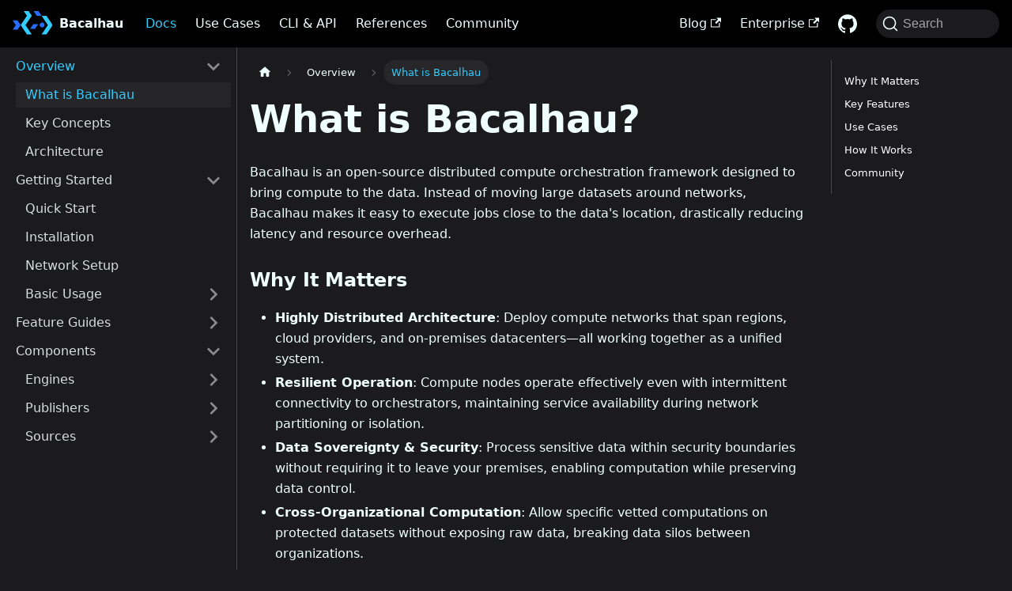

--- FILE ---
content_type: text/html; charset=utf-8
request_url: https://bacalhau.org/docs
body_size: 7325
content:
<!doctype html>
<html lang="en" dir="ltr" class="docs-wrapper plugin-docs plugin-id-default docs-version-current docs-doc-page docs-doc-id-README" data-has-hydrated="false">
<head>
<meta charset="UTF-8">
<meta name="generator" content="Docusaurus v3.8.1">
<title data-rh="true">What is Bacalhau? | Bacalhau</title><meta data-rh="true" name="viewport" content="width=device-width,initial-scale=1"><meta data-rh="true" name="twitter:card" content="summary_large_image"><meta data-rh="true" property="og:image" content="https://bacalhau.org/img/bacalhau-social.png"><meta data-rh="true" name="twitter:image" content="https://bacalhau.org/img/bacalhau-social.png"><meta data-rh="true" property="og:url" content="https://bacalhau.org/docs"><meta data-rh="true" property="og:locale" content="en"><meta data-rh="true" name="docusaurus_locale" content="en"><meta data-rh="true" name="docsearch:language" content="en"><meta data-rh="true" name="docusaurus_version" content="current"><meta data-rh="true" name="docusaurus_tag" content="docs-default-current"><meta data-rh="true" name="docsearch:version" content="current"><meta data-rh="true" name="docsearch:docusaurus_tag" content="docs-default-current"><meta data-rh="true" property="og:title" content="What is Bacalhau? | Bacalhau"><meta data-rh="true" name="description" content="Bacalhau is an open-source distributed compute orchestration framework designed to bring compute to the data. Instead of moving large datasets around networks, Bacalhau makes it easy to execute jobs close to the data&#x27;s location, drastically reducing latency and resource overhead."><meta data-rh="true" property="og:description" content="Bacalhau is an open-source distributed compute orchestration framework designed to bring compute to the data. Instead of moving large datasets around networks, Bacalhau makes it easy to execute jobs close to the data&#x27;s location, drastically reducing latency and resource overhead."><link data-rh="true" rel="icon" href="/img/favicon.png"><link data-rh="true" rel="canonical" href="https://bacalhau.org/docs"><link data-rh="true" rel="alternate" href="https://bacalhau.org/docs" hreflang="en"><link data-rh="true" rel="alternate" href="https://bacalhau.org/docs" hreflang="x-default"><link data-rh="true" rel="preconnect" href="https://K2MK84JXCM-dsn.algolia.net" crossorigin="anonymous"><script data-rh="true" type="application/ld+json">{"@context":"https://schema.org","@type":"BreadcrumbList","itemListElement":[{"@type":"ListItem","position":1,"name":"What is Bacalhau","item":"https://bacalhau.org/docs/"}]}</script><link rel="preconnect" href="https://www.googletagmanager.com">
<script>window.dataLayer=window.dataLayer||[]</script>
<script>!function(e,t,a,n){e[n]=e[n]||[],e[n].push({"gtm.start":(new Date).getTime(),event:"gtm.js"});var g=t.getElementsByTagName(a)[0],m=t.createElement(a);m.async=!0,m.src="https://www.googletagmanager.com/gtm.js?id=GTM-M4ZC5QX7",g.parentNode.insertBefore(m,g)}(window,document,"script","dataLayer")</script>



<link rel="search" type="application/opensearchdescription+xml" title="Bacalhau" href="/opensearch.xml">



<link rel="preconnect" href="https://fonts.googleapis.com">
<link rel="preconnect" href="https://fonts.gstatic.com" crossorigin="anonymous">
<link rel="stylesheet" href="https://fonts.googleapis.com/css2?family=Nunito:wght@400;500;600;700;800;900&amp;family=Nunito+Sans:wght@400;500;600;700;800;900&amp;display=swap"><link rel="stylesheet" href="/assets/css/styles.c319d597.css">
<script src="/assets/js/runtime~main.111f30c1.js" defer="defer"></script>
<script src="/assets/js/main.fa605f47.js" defer="defer"></script>
</head>
<body class="navigation-with-keyboard">
<noscript><iframe src="https://www.googletagmanager.com/ns.html?id=GTM-M4ZC5QX7" height="0" width="0" style="display:none;visibility:hidden"></iframe></noscript>


<svg xmlns="http://www.w3.org/2000/svg" style="display: none;"><defs>
<symbol id="theme-svg-external-link" viewBox="0 0 24 24"><path fill="currentColor" d="M21 13v10h-21v-19h12v2h-10v15h17v-8h2zm3-12h-10.988l4.035 4-6.977 7.07 2.828 2.828 6.977-7.07 4.125 4.172v-11z"/></symbol>
</defs></svg>
<script>!function(){var t="dark";var e=function(){try{return new URLSearchParams(window.location.search).get("docusaurus-theme")}catch(t){}}()||function(){try{return window.localStorage.getItem("theme")}catch(t){}}();document.documentElement.setAttribute("data-theme",e||t),document.documentElement.setAttribute("data-theme-choice",e||t)}(),function(){try{const c=new URLSearchParams(window.location.search).entries();for(var[t,e]of c)if(t.startsWith("docusaurus-data-")){var a=t.replace("docusaurus-data-","data-");document.documentElement.setAttribute(a,e)}}catch(t){}}()</script><div id="__docusaurus"><link rel="preload" as="image" href="/img/logos/logo.svg"><link rel="preload" as="image" href="/img/logos/logo-dark.svg"><div role="region" aria-label="Skip to main content"><a class="skipToContent_fXgn" href="#__docusaurus_skipToContent_fallback">Skip to main content</a></div><nav aria-label="Main" class="theme-layout-navbar navbar navbar--fixed-top"><div class="navbar__inner"><div class="theme-layout-navbar-left navbar__items"><button aria-label="Toggle navigation bar" aria-expanded="false" class="navbar__toggle clean-btn" type="button"><svg width="30" height="30" viewBox="0 0 30 30" aria-hidden="true"><path stroke="currentColor" stroke-linecap="round" stroke-miterlimit="10" stroke-width="2" d="M4 7h22M4 15h22M4 23h22"></path></svg></button><a class="navbar__brand" href="/"><div class="navbar__logo"><img src="/img/logos/logo.svg" alt="Bacalhau Logo" class="themedComponent_mlkZ themedComponent--light_NVdE"><img src="/img/logos/logo-dark.svg" alt="Bacalhau Logo" class="themedComponent_mlkZ themedComponent--dark_xIcU"></div><b class="navbar__title text--truncate">Bacalhau</b></a><a aria-current="page" class="navbar__item navbar__link navbar__link--active" href="/docs">Docs</a><a class="navbar__item navbar__link" href="/use-cases">Use Cases</a><a class="navbar__item navbar__link" href="/docs/cli">CLI &amp; API</a><a class="navbar__item navbar__link" href="/docs/references/operators/configuration-reference">References</a><a class="navbar__item navbar__link" href="/community/social-media">Community</a></div><div class="theme-layout-navbar-right navbar__items navbar__items--right"><a href="https://blog.bacalhau.org/" target="_blank" rel="noopener noreferrer" class="navbar__item navbar__link">Blog<svg width="13.5" height="13.5" aria-hidden="true" class="iconExternalLink_nPIU"><use href="#theme-svg-external-link"></use></svg></a><a href="https://expanso.io/?_gl=1*sdzh2w*_gcl_au*ODM0MTE4NTkyLjE3NDIyOTQ5MDQ.*_ga*ODgxNjg0Mjg3LjE3NDIyOTQ5MDQ.*_ga_X1RJ0QGN3Z*czE3NDY1OTkyNDkkbzI5JGcxJHQxNzQ2NjAzMzIxJGoxMCRsMCRoMA.." target="_blank" rel="noopener noreferrer" class="navbar__item navbar__link">Enterprise<svg width="13.5" height="13.5" aria-hidden="true" class="iconExternalLink_nPIU"><use href="#theme-svg-external-link"></use></svg></a><a href="https://github.com/bacalhau-project/bacalhau" target="_blank" rel="noopener noreferrer" class="navbar__item navbar__link header-github-link" aria-label="GitHub repository"></a><div class="navbarSearchContainer_Bca1"><button type="button" class="DocSearch DocSearch-Button" aria-label="Search (Command+K)"><span class="DocSearch-Button-Container"><svg width="20" height="20" class="DocSearch-Search-Icon" viewBox="0 0 20 20" aria-hidden="true"><path d="M14.386 14.386l4.0877 4.0877-4.0877-4.0877c-2.9418 2.9419-7.7115 2.9419-10.6533 0-2.9419-2.9418-2.9419-7.7115 0-10.6533 2.9418-2.9419 7.7115-2.9419 10.6533 0 2.9419 2.9418 2.9419 7.7115 0 10.6533z" stroke="currentColor" fill="none" fill-rule="evenodd" stroke-linecap="round" stroke-linejoin="round"></path></svg><span class="DocSearch-Button-Placeholder">Search</span></span><span class="DocSearch-Button-Keys"></span></button></div></div></div><div role="presentation" class="navbar-sidebar__backdrop"></div></nav><div id="__docusaurus_skipToContent_fallback" class="theme-layout-main main-wrapper mainWrapper_z2l0"><div class="docsWrapper_hBAB"><button aria-label="Scroll back to top" class="clean-btn theme-back-to-top-button backToTopButton_sjWU" type="button"></button><div class="docRoot_UBD9"><aside class="theme-doc-sidebar-container docSidebarContainer_YfHR"><div class="sidebarViewport_aRkj"><div class="sidebar_njMd"><nav aria-label="Docs sidebar" class="menu thin-scrollbar menu_SIkG"><ul class="theme-doc-sidebar-menu menu__list"><li class="theme-doc-sidebar-item-category theme-doc-sidebar-item-category-level-1 menu__list-item"><div class="menu__list-item-collapsible"><a class="menu__link menu__link--sublist menu__link--sublist-caret menu__link--active" role="button" aria-expanded="true" href="/docs">Overview</a></div><ul class="menu__list"><li class="theme-doc-sidebar-item-link theme-doc-sidebar-item-link-level-2 menu__list-item"><a class="menu__link menu__link--active" aria-current="page" tabindex="0" href="/docs">What is Bacalhau</a></li><li class="theme-doc-sidebar-item-link theme-doc-sidebar-item-link-level-2 menu__list-item"><a class="menu__link" tabindex="0" href="/docs/overview/key-concepts">Key Concepts</a></li><li class="theme-doc-sidebar-item-link theme-doc-sidebar-item-link-level-2 menu__list-item"><a class="menu__link" tabindex="0" href="/docs/overview/architecture">Architecture</a></li></ul></li><li class="theme-doc-sidebar-item-category theme-doc-sidebar-item-category-level-1 menu__list-item"><div class="menu__list-item-collapsible"><a class="menu__link menu__link--sublist menu__link--sublist-caret" role="button" aria-expanded="true" href="/docs/getting-started/quick-start">Getting Started</a></div><ul class="menu__list"><li class="theme-doc-sidebar-item-link theme-doc-sidebar-item-link-level-2 menu__list-item"><a class="menu__link" tabindex="0" href="/docs/getting-started/quick-start">Quick Start</a></li><li class="theme-doc-sidebar-item-link theme-doc-sidebar-item-link-level-2 menu__list-item"><a class="menu__link" tabindex="0" href="/docs/getting-started/installation">Installation</a></li><li class="theme-doc-sidebar-item-link theme-doc-sidebar-item-link-level-2 menu__list-item"><a class="menu__link" tabindex="0" href="/docs/getting-started/network-setup">Network Setup</a></li><li class="theme-doc-sidebar-item-category theme-doc-sidebar-item-category-level-2 menu__list-item menu__list-item--collapsed"><div class="menu__list-item-collapsible"><a class="menu__link menu__link--sublist menu__link--sublist-caret" role="button" aria-expanded="false" tabindex="0" href="/docs/basics/submitting-jobs">Basic Usage</a></div></li></ul></li><li class="theme-doc-sidebar-item-category theme-doc-sidebar-item-category-level-1 menu__list-item menu__list-item--collapsed"><div class="menu__list-item-collapsible"><a class="menu__link menu__link--sublist menu__link--sublist-caret" role="button" aria-expanded="false" href="/docs/guides/labels-and-constraints">Feature Guides</a></div></li><li class="theme-doc-sidebar-item-category theme-doc-sidebar-item-category-level-1 menu__list-item"><div class="menu__list-item-collapsible"><a class="menu__link menu__link--sublist menu__link--sublist-caret" role="button" aria-expanded="true" href="/docs/engines">Components</a></div><ul class="menu__list"><li class="theme-doc-sidebar-item-category theme-doc-sidebar-item-category-level-2 menu__list-item menu__list-item--collapsed"><div class="menu__list-item-collapsible"><a class="menu__link menu__link--sublist" tabindex="0" href="/docs/engines">Engines</a><button aria-label="Expand sidebar category &#x27;Engines&#x27;" aria-expanded="false" type="button" class="clean-btn menu__caret"></button></div></li><li class="theme-doc-sidebar-item-category theme-doc-sidebar-item-category-level-2 menu__list-item menu__list-item--collapsed"><div class="menu__list-item-collapsible"><a class="menu__link menu__link--sublist" tabindex="0" href="/docs/publishers">Publishers</a><button aria-label="Expand sidebar category &#x27;Publishers&#x27;" aria-expanded="false" type="button" class="clean-btn menu__caret"></button></div></li><li class="theme-doc-sidebar-item-category theme-doc-sidebar-item-category-level-2 menu__list-item menu__list-item--collapsed"><div class="menu__list-item-collapsible"><a class="menu__link menu__link--sublist" tabindex="0" href="/docs/sources">Sources</a><button aria-label="Expand sidebar category &#x27;Sources&#x27;" aria-expanded="false" type="button" class="clean-btn menu__caret"></button></div></li></ul></li></ul></nav></div></div></aside><main class="docMainContainer_TBSr"><div class="container padding-top--md padding-bottom--lg"><div class="row"><div class="col docItemCol_VOVn"><div class="docItemContainer_Djhp"><article><nav class="theme-doc-breadcrumbs breadcrumbsContainer_Z_bl" aria-label="Breadcrumbs"><ul class="breadcrumbs"><li class="breadcrumbs__item"><a aria-label="Home page" class="breadcrumbs__link" href="/"><svg viewBox="0 0 24 24" class="breadcrumbHomeIcon_YNFT"><path d="M10 19v-5h4v5c0 .55.45 1 1 1h3c.55 0 1-.45 1-1v-7h1.7c.46 0 .68-.57.33-.87L12.67 3.6c-.38-.34-.96-.34-1.34 0l-8.36 7.53c-.34.3-.13.87.33.87H5v7c0 .55.45 1 1 1h3c.55 0 1-.45 1-1z" fill="currentColor"></path></svg></a></li><li class="breadcrumbs__item"><span class="breadcrumbs__link">Overview</span></li><li class="breadcrumbs__item breadcrumbs__item--active"><span class="breadcrumbs__link">What is Bacalhau</span></li></ul></nav><div class="tocCollapsible_ETCw theme-doc-toc-mobile tocMobile_ITEo"><button type="button" class="clean-btn tocCollapsibleButton_TO0P">On this page</button></div><div class="theme-doc-markdown markdown"><header><h1>What is Bacalhau?</h1></header>
<p>Bacalhau is an open-source distributed compute orchestration framework designed to bring compute to the data. Instead of moving large datasets around networks, Bacalhau makes it easy to execute jobs close to the data&#x27;s location, drastically reducing latency and resource overhead.</p>
<h3 class="anchor anchorWithStickyNavbar_LWe7" id="why-it-matters">Why It Matters<a href="#why-it-matters" class="hash-link" aria-label="Direct link to Why It Matters" title="Direct link to Why It Matters">​</a></h3>
<ul>
<li><strong>Highly Distributed Architecture</strong>: Deploy compute networks that span regions, cloud providers, and on-premises datacenters—all working together as a unified system.</li>
<li><strong>Resilient Operation</strong>: Compute nodes operate effectively even with intermittent connectivity to orchestrators, maintaining service availability during network partitioning or isolation.</li>
<li><strong>Data Sovereignty &amp; Security</strong>: Process sensitive data within security boundaries without requiring it to leave your premises, enabling computation while preserving data control.</li>
<li><strong>Cross-Organizational Computation</strong>: Allow specific vetted computations on protected datasets without exposing raw data, breaking data silos between organizations.</li>
<li><strong>Resource Efficiency</strong>: By minimizing data transfers, Bacalhau saves bandwidth costs and ensures jobs run faster.</li>
<li><strong>High Scalability</strong>: As your data and processing needs grow, simply add more compute nodes on demand—whether on-premises or in the cloud.</li>
<li><strong>Ease of Integration</strong>: Bacalhau works with existing container images (Docker, etc.), meaning you can leverage your current workflows without major rewrites.</li>
</ul>
<h3 class="anchor anchorWithStickyNavbar_LWe7" id="key-features">Key Features<a href="#key-features" class="hash-link" aria-label="Direct link to Key Features" title="Direct link to Key Features">​</a></h3>
<ol>
<li><strong>Single Binary Simplicity</strong>: Bacalhau is a single self-contained binary that functions as a client, orchestrator, and compute node—making it incredibly easy to set up and scale your distributed compute network.</li>
<li><strong>Modular Architecture</strong>: Bacalhau&#x27;s design supports multiple execution engines (Docker, WebAssembly) and storage providers through clean interfaces, allowing for easy extension.</li>
<li><strong>Orchestrator-Compute Model</strong>: A dedicated orchestrator coordinates job scheduling, while compute nodes run tasks—all from the same binary with different runtime modes.</li>
<li><strong>Flexible Storage Integrations</strong>: Bacalhau integrates with S3, HTTP/HTTPS, and other storage systems, letting you pull data from various sources.</li>
<li><strong>Multiple Job Types</strong>: Support for batch, ops, daemon, and service job types to accommodate different workflow requirements.</li>
<li><strong>Declarative &amp; Imperative Submissions</strong>: Define jobs in a YAML spec (declarative) or pass all arguments via CLI (imperative).</li>
<li><strong>Publisher Support</strong>: Output results to local volumes, S3, or other storage backends—so your artifacts are readily accessible.</li>
</ol>
<h3 class="anchor anchorWithStickyNavbar_LWe7" id="use-cases">Use Cases<a href="#use-cases" class="hash-link" aria-label="Direct link to Use Cases" title="Direct link to Use Cases">​</a></h3>
<p>Bacalhau&#x27;s distributed compute framework enables a wide range of applications across different industries:</p>
<details class="details_lb9f alert alert--info details_b_Ee" data-collapsed="true"><summary>Log Processing</summary><div><div class="collapsibleContent_i85q">
<!-- -->
<p>Process logs efficiently at scale by running distributed jobs directly at the source, reducing costs by up to 93% in bandwidth usage while improving real-time insights. Bacalhau supports various job types for log management:</p>
<ul>
<li><strong>Daemon Jobs</strong>: Continuously run on each node for real-time log aggregation and compression</li>
<li><strong>Service Jobs</strong>: Handle ongoing processing tasks like log aggregation and issue detection</li>
<li><strong>Batch Jobs</strong>: Execute on-demand in-depth analysis of historical log data</li>
<li><strong>Ops Jobs</strong>: Enable real-time querying of live logs for urgent investigations</li>
</ul>
</div></div></details>
<details class="details_lb9f alert alert--info details_b_Ee" data-collapsed="true"><summary>Distributed Data Warehousing</summary><div><div class="collapsibleContent_i85q">
<!-- -->
<p>Query and analyze data across multiple regions by deploying compute tasks directly where your data resides. This approach reduces latency, enhances performance, and ensures compliance with data sovereignty regulations. Bacalhau integrates with modern data tools like Apache Iceberg and DuckDB to enable:</p>
<ul>
<li>Reduced data movement with local query execution</li>
<li>Improved query performance through compute-data proximity</li>
<li>Seamless scalability with dynamic node addition</li>
<li>Compliance with data regulations through region-specific processing</li>
</ul>
</div></div></details>
<details class="details_lb9f alert alert--info details_b_Ee" data-collapsed="true"><summary>Fleet Management</summary><div><div class="collapsibleContent_i85q">
<!-- -->
<p>Efficiently manage distributed nodes across multiple environments with capabilities for:</p>
<ul>
<li>Remote execution of commands without requiring SSH access</li>
<li>Automated software deployment and configuration updates</li>
<li>Real-time metrics and logs collection</li>
<li>Targeted job execution based on node attributes</li>
<li>Rapid incident response and automated recovery</li>
</ul>
</div></div></details>
<details class="details_lb9f alert alert--info details_b_Ee" data-collapsed="true"><summary>Distributed Machine Learning</summary><div><div class="collapsibleContent_i85q">
<!-- -->
<p>Train and deploy ML models across a distributed compute fleet, optimizing performance while keeping data in place:</p>
<ul>
<li>Distribute training across multiple machines to handle larger models</li>
<li>Process data locally to minimize network transfers</li>
<li>Deploy inference jobs near users for low-latency predictions</li>
<li>Support federated learning for privacy-sensitive applications</li>
</ul>
</div></div></details>
<details class="details_lb9f alert alert--info details_b_Ee" data-collapsed="true"><summary>Edge Computing</summary><div><div class="collapsibleContent_i85q">
<!-- -->
<p>Run compute tasks closer to the data source for applications requiring low latency and minimal bandwidth usage:</p>
<ul>
<li>Process and analyze sensor, IoT, or video data in real time</li>
<li>Perform pre-processing and filtering at the edge before sending refined data</li>
<li>Distribute tasks across available edge resources dynamically</li>
<li>Ensure data privacy by keeping computations near the source</li>
</ul>
</div></div></details>
<h3 class="anchor anchorWithStickyNavbar_LWe7" id="how-it-works">How It Works<a href="#how-it-works" class="hash-link" aria-label="Direct link to How It Works" title="Direct link to How It Works">​</a></h3>
<p>Bacalhau&#x27;s architecture enables you to create compute networks that bridge traditional infrastructure boundaries. When you submit a job, Bacalhau intelligently determines which compute nodes are best positioned to process the data based on locality, availability, and your defined constraints—without requiring data movement or constant connectivity.</p>
<p>This approach is particularly valuable for:</p>
<ul>
<li>Organizations with data that cannot leave certain security boundaries</li>
<li>Multi-region operations where data transfer is expensive or impractical</li>
<li>Scenarios where multiple parties need to collaborate on analysis without sharing raw data</li>
<li>Edge computing environments with intermittent connectivity</li>
</ul>
<h3 class="anchor anchorWithStickyNavbar_LWe7" id="community">Community<a href="#community" class="hash-link" aria-label="Direct link to Community" title="Direct link to Community">​</a></h3>
<p>Bacalhau has a very friendly community and we are always happy to help you get started:</p>
<ul>
<li><a href="https://bit.ly/bacalhau-project-slack" target="_blank" rel="noopener noreferrer">Join the Slack Community</a> Go to <strong>#bacalhau</strong> channel – it is the easiest way to engage with other members in the community and get help.</li>
<li><a href="/community/ways-to-contribute">Contributing</a> – learn how to contribute to the Bacalhau project.</li>
</ul></div><footer class="theme-doc-footer docusaurus-mt-lg"><div class="row margin-top--sm theme-doc-footer-edit-meta-row"><div class="col"><a href="https://github.com/bacalhau-project/docs/tree/main/docs/README.md" target="_blank" rel="noopener noreferrer" class="theme-edit-this-page"><svg fill="currentColor" height="20" width="20" viewBox="0 0 40 40" class="iconEdit_Z9Sw" aria-hidden="true"><g><path d="m34.5 11.7l-3 3.1-6.3-6.3 3.1-3q0.5-0.5 1.2-0.5t1.1 0.5l3.9 3.9q0.5 0.4 0.5 1.1t-0.5 1.2z m-29.5 17.1l18.4-18.5 6.3 6.3-18.4 18.4h-6.3v-6.2z"></path></g></svg>Edit this page</a></div><div class="col lastUpdated_JAkA"><span class="theme-last-updated">Last updated<!-- --> on <b><time datetime="2025-05-12T09:44:42.000Z" itemprop="dateModified">May 12, 2025</time></b></span></div></div></footer></article><nav class="docusaurus-mt-lg pagination-nav" aria-label="Docs pages"><a class="pagination-nav__link pagination-nav__link--next" href="/docs/overview/key-concepts"><div class="pagination-nav__sublabel">Next</div><div class="pagination-nav__label">Key Concepts</div></a></nav></div></div><div class="col col--3"><div class="tableOfContents_bqdL thin-scrollbar theme-doc-toc-desktop"><ul class="table-of-contents table-of-contents__left-border"><li><a href="#why-it-matters" class="table-of-contents__link toc-highlight">Why It Matters</a></li><li><a href="#key-features" class="table-of-contents__link toc-highlight">Key Features</a></li><li><a href="#use-cases" class="table-of-contents__link toc-highlight">Use Cases</a></li><li><a href="#how-it-works" class="table-of-contents__link toc-highlight">How It Works</a></li><li><a href="#community" class="table-of-contents__link toc-highlight">Community</a></li></ul></div></div></div></div></main></div></div></div><footer class="theme-layout-footer footer"><div class="container container-fluid"><div class="row footer__links"><div class="theme-layout-footer-column col footer__col"><div class="footer__title">Learn</div><ul class="footer__items clean-list"><li class="footer__item"><a class="footer__link-item" href="/docs">What is Bacalhau?</a></li><li class="footer__item"><a class="footer__link-item" href="/docs/overview/architecture">Architecture</a></li><li class="footer__item"><a class="footer__link-item" href="/docs/getting-started/quick-start">Quick Start</a></li></ul></div><div class="theme-layout-footer-column col footer__col"><div class="footer__title">Use Cases</div><ul class="footer__items clean-list"><li class="footer__item"><a class="footer__link-item" href="/use-cases/log-processing">Log Processing</a></li><li class="footer__item"><a class="footer__link-item" href="/use-cases/distributed-data-warehousing">Distributed Data Warehousing</a></li><li class="footer__item"><a class="footer__link-item" href="/use-cases/distributed-machine-learning">Distributed Machine Learning</a></li><li class="footer__item"><a class="footer__link-item" href="/use-cases/edge-computing">Edge Computing</a></li><li class="footer__item"><a class="footer__link-item" href="/use-cases/fleet-management">Fleet Management</a></li></ul></div><div class="theme-layout-footer-column col footer__col"><div class="footer__title">Community &amp; Social</div><ul class="footer__items clean-list"><li class="footer__item"><a href="https://github.com/bacalhau-project/bacalhau" target="_blank" rel="noopener noreferrer" class="footer__link-item">GitHub<svg width="13.5" height="13.5" aria-hidden="true" class="iconExternalLink_nPIU"><use href="#theme-svg-external-link"></use></svg></a></li><li class="footer__item"><a href="https://bit.ly/bacalhau-project-slack" target="_blank" rel="noopener noreferrer" class="footer__link-item">Slack<svg width="13.5" height="13.5" aria-hidden="true" class="iconExternalLink_nPIU"><use href="#theme-svg-external-link"></use></svg></a></li><li class="footer__item"><a href="https://twitter.com/BacalhauProject" target="_blank" rel="noopener noreferrer" class="footer__link-item">Twitter/X<svg width="13.5" height="13.5" aria-hidden="true" class="iconExternalLink_nPIU"><use href="#theme-svg-external-link"></use></svg></a></li><li class="footer__item"><a href="https://www.linkedin.com/showcase/bacalhau-project/posts" target="_blank" rel="noopener noreferrer" class="footer__link-item">LinkedIn<svg width="13.5" height="13.5" aria-hidden="true" class="iconExternalLink_nPIU"><use href="#theme-svg-external-link"></use></svg></a></li></ul></div><div class="theme-layout-footer-column col footer__col"><div class="footer__title">Expanso</div><ul class="footer__items clean-list"><li class="footer__item"><a href="https://expanso.io" target="_blank" rel="noopener noreferrer" class="footer__link-item">Expanso.io<svg width="13.5" height="13.5" aria-hidden="true" class="iconExternalLink_nPIU"><use href="#theme-svg-external-link"></use></svg></a></li><li class="footer__item"><a href="https://expanso.io/contact" target="_blank" rel="noopener noreferrer" class="footer__link-item">Enterprise Support<svg width="13.5" height="13.5" aria-hidden="true" class="iconExternalLink_nPIU"><use href="#theme-svg-external-link"></use></svg></a></li></ul></div></div><div class="footer__bottom text--center"><div class="footer__copyright">Copyright © 2025 Bacalhau Project.</div></div></div></footer></div>
</body>
</html>

--- FILE ---
content_type: image/svg+xml
request_url: https://bacalhau.org/img/logos/logo-dark.svg
body_size: 53
content:
<svg width="464" height="289" viewBox="251 113 464 289" fill="none" xmlns="http://www.w3.org/2000/svg">
    <g clip-path="url(#clip0_17_136)">
        <path d="M530.47 166.488L494.03 113.212H549.992L586.411 166.488H530.47Z" fill="#256EFF"/>
        <path d="M642.373 166.488H586.411L659.271 273.02L586.411 379.552H642.373L715.233 273.02L642.373 166.488Z" fill="#33CCFF"/>
        <path d="M343.848 273.02L307.429 219.744H251.467L287.907 273.02L251.467 326.297H307.429L343.848 273.02Z" fill="#256EFF"/>
        <path d="M510.267 315.885L546.707 262.609H490.766L454.326 315.885H510.267Z" fill="#256EFF"/>
        <path d="M592.774 299.648C608.222 299.648 620.745 287.125 620.745 271.677C620.745 256.23 608.222 243.707 592.774 243.707C577.326 243.707 564.803 256.23 564.803 271.677C564.803 287.125 577.326 299.648 592.774 299.648Z" fill="#256EFF"/>
        <path d="M472.67 166.488L436.23 113.212H380.288L416.708 166.488L343.848 273.02L416.708 379.552H472.67L399.81 273.02L472.67 166.488Z" fill="#33CCFF"/>
    </g>
    <defs>
        <clipPath id="clip0_17_136">
            <rect width="464" height="289" fill="white" transform="translate(251 113)"/>
        </clipPath>
    </defs>
</svg>


--- FILE ---
content_type: application/javascript; charset=utf-8
request_url: https://bacalhau.org/assets/js/23374ca6.5611809c.js
body_size: 3314
content:
"use strict";(self.webpackChunkbacalhau_website=self.webpackChunkbacalhau_website||[]).push([[2278],{7403:(e,n,i)=>{i.r(n),i.d(n,{assets:()=>l,contentTitle:()=>o,default:()=>h,frontMatter:()=>r,metadata:()=>t,toc:()=>c});const t=JSON.parse('{"id":"README","title":"What is Bacalhau?","description":"Bacalhau is an open-source distributed compute orchestration framework designed to bring compute to the data. Instead of moving large datasets around networks, Bacalhau makes it easy to execute jobs close to the data\'s location, drastically reducing latency and resource overhead.","source":"@site/docs/README.md","sourceDirName":".","slug":"/","permalink":"/docs/","draft":false,"unlisted":false,"editUrl":"https://github.com/bacalhau-project/docs/tree/main/docs/README.md","tags":[],"version":"current","lastUpdatedAt":1747043082000,"frontMatter":{},"sidebar":"docs","next":{"title":"Key Concepts","permalink":"/docs/overview/key-concepts"}}');var s=i(4848),a=i(8453);const r={},o="What is Bacalhau?",l={},c=[{value:"Why It Matters",id:"why-it-matters",level:3},{value:"Key Features",id:"key-features",level:3},{value:"Use Cases",id:"use-cases",level:3},{value:"How It Works",id:"how-it-works",level:3},{value:"Community",id:"community",level:3}];function d(e){const n={a:"a",details:"details",h1:"h1",h3:"h3",header:"header",li:"li",ol:"ol",p:"p",strong:"strong",summary:"summary",ul:"ul",...(0,a.R)(),...e.components};return(0,s.jsxs)(s.Fragment,{children:[(0,s.jsx)(n.header,{children:(0,s.jsx)(n.h1,{id:"what-is-bacalhau",children:"What is Bacalhau?"})}),"\n",(0,s.jsx)(n.p,{children:"Bacalhau is an open-source distributed compute orchestration framework designed to bring compute to the data. Instead of moving large datasets around networks, Bacalhau makes it easy to execute jobs close to the data's location, drastically reducing latency and resource overhead."}),"\n",(0,s.jsx)(n.h3,{id:"why-it-matters",children:"Why It Matters"}),"\n",(0,s.jsxs)(n.ul,{children:["\n",(0,s.jsxs)(n.li,{children:[(0,s.jsx)(n.strong,{children:"Highly Distributed Architecture"}),": Deploy compute networks that span regions, cloud providers, and on-premises datacenters\u2014all working together as a unified system."]}),"\n",(0,s.jsxs)(n.li,{children:[(0,s.jsx)(n.strong,{children:"Resilient Operation"}),": Compute nodes operate effectively even with intermittent connectivity to orchestrators, maintaining service availability during network partitioning or isolation."]}),"\n",(0,s.jsxs)(n.li,{children:[(0,s.jsx)(n.strong,{children:"Data Sovereignty & Security"}),": Process sensitive data within security boundaries without requiring it to leave your premises, enabling computation while preserving data control."]}),"\n",(0,s.jsxs)(n.li,{children:[(0,s.jsx)(n.strong,{children:"Cross-Organizational Computation"}),": Allow specific vetted computations on protected datasets without exposing raw data, breaking data silos between organizations."]}),"\n",(0,s.jsxs)(n.li,{children:[(0,s.jsx)(n.strong,{children:"Resource Efficiency"}),": By minimizing data transfers, Bacalhau saves bandwidth costs and ensures jobs run faster."]}),"\n",(0,s.jsxs)(n.li,{children:[(0,s.jsx)(n.strong,{children:"High Scalability"}),": As your data and processing needs grow, simply add more compute nodes on demand\u2014whether on-premises or in the cloud."]}),"\n",(0,s.jsxs)(n.li,{children:[(0,s.jsx)(n.strong,{children:"Ease of Integration"}),": Bacalhau works with existing container images (Docker, etc.), meaning you can leverage your current workflows without major rewrites."]}),"\n"]}),"\n",(0,s.jsx)(n.h3,{id:"key-features",children:"Key Features"}),"\n",(0,s.jsxs)(n.ol,{children:["\n",(0,s.jsxs)(n.li,{children:[(0,s.jsx)(n.strong,{children:"Single Binary Simplicity"}),": Bacalhau is a single self-contained binary that functions as a client, orchestrator, and compute node\u2014making it incredibly easy to set up and scale your distributed compute network."]}),"\n",(0,s.jsxs)(n.li,{children:[(0,s.jsx)(n.strong,{children:"Modular Architecture"}),": Bacalhau's design supports multiple execution engines (Docker, WebAssembly) and storage providers through clean interfaces, allowing for easy extension."]}),"\n",(0,s.jsxs)(n.li,{children:[(0,s.jsx)(n.strong,{children:"Orchestrator-Compute Model"}),": A dedicated orchestrator coordinates job scheduling, while compute nodes run tasks\u2014all from the same binary with different runtime modes."]}),"\n",(0,s.jsxs)(n.li,{children:[(0,s.jsx)(n.strong,{children:"Flexible Storage Integrations"}),": Bacalhau integrates with S3, HTTP/HTTPS, and other storage systems, letting you pull data from various sources."]}),"\n",(0,s.jsxs)(n.li,{children:[(0,s.jsx)(n.strong,{children:"Multiple Job Types"}),": Support for batch, ops, daemon, and service job types to accommodate different workflow requirements."]}),"\n",(0,s.jsxs)(n.li,{children:[(0,s.jsx)(n.strong,{children:"Declarative & Imperative Submissions"}),": Define jobs in a YAML spec (declarative) or pass all arguments via CLI (imperative)."]}),"\n",(0,s.jsxs)(n.li,{children:[(0,s.jsx)(n.strong,{children:"Publisher Support"}),": Output results to local volumes, S3, or other storage backends\u2014so your artifacts are readily accessible."]}),"\n"]}),"\n",(0,s.jsx)(n.h3,{id:"use-cases",children:"Use Cases"}),"\n",(0,s.jsx)(n.p,{children:"Bacalhau's distributed compute framework enables a wide range of applications across different industries:"}),"\n",(0,s.jsxs)(n.details,{children:["\n",(0,s.jsx)(n.summary,{children:"Log Processing"}),"\n",(0,s.jsx)(n.p,{children:"Process logs efficiently at scale by running distributed jobs directly at the source, reducing costs by up to 93% in bandwidth usage while improving real-time insights. Bacalhau supports various job types for log management:"}),"\n",(0,s.jsxs)(n.ul,{children:["\n",(0,s.jsxs)(n.li,{children:[(0,s.jsx)(n.strong,{children:"Daemon Jobs"}),": Continuously run on each node for real-time log aggregation and compression"]}),"\n",(0,s.jsxs)(n.li,{children:[(0,s.jsx)(n.strong,{children:"Service Jobs"}),": Handle ongoing processing tasks like log aggregation and issue detection"]}),"\n",(0,s.jsxs)(n.li,{children:[(0,s.jsx)(n.strong,{children:"Batch Jobs"}),": Execute on-demand in-depth analysis of historical log data"]}),"\n",(0,s.jsxs)(n.li,{children:[(0,s.jsx)(n.strong,{children:"Ops Jobs"}),": Enable real-time querying of live logs for urgent investigations"]}),"\n"]}),"\n"]}),"\n",(0,s.jsxs)(n.details,{children:["\n",(0,s.jsx)(n.summary,{children:"Distributed Data Warehousing"}),"\n",(0,s.jsx)(n.p,{children:"Query and analyze data across multiple regions by deploying compute tasks directly where your data resides. This approach reduces latency, enhances performance, and ensures compliance with data sovereignty regulations. Bacalhau integrates with modern data tools like Apache Iceberg and DuckDB to enable:"}),"\n",(0,s.jsxs)(n.ul,{children:["\n",(0,s.jsx)(n.li,{children:"Reduced data movement with local query execution"}),"\n",(0,s.jsx)(n.li,{children:"Improved query performance through compute-data proximity"}),"\n",(0,s.jsx)(n.li,{children:"Seamless scalability with dynamic node addition"}),"\n",(0,s.jsx)(n.li,{children:"Compliance with data regulations through region-specific processing"}),"\n"]}),"\n"]}),"\n",(0,s.jsxs)(n.details,{children:["\n",(0,s.jsx)(n.summary,{children:"Fleet Management"}),"\n",(0,s.jsx)(n.p,{children:"Efficiently manage distributed nodes across multiple environments with capabilities for:"}),"\n",(0,s.jsxs)(n.ul,{children:["\n",(0,s.jsx)(n.li,{children:"Remote execution of commands without requiring SSH access"}),"\n",(0,s.jsx)(n.li,{children:"Automated software deployment and configuration updates"}),"\n",(0,s.jsx)(n.li,{children:"Real-time metrics and logs collection"}),"\n",(0,s.jsx)(n.li,{children:"Targeted job execution based on node attributes"}),"\n",(0,s.jsx)(n.li,{children:"Rapid incident response and automated recovery"}),"\n"]}),"\n"]}),"\n",(0,s.jsxs)(n.details,{children:["\n",(0,s.jsx)(n.summary,{children:"Distributed Machine Learning"}),"\n",(0,s.jsx)(n.p,{children:"Train and deploy ML models across a distributed compute fleet, optimizing performance while keeping data in place:"}),"\n",(0,s.jsxs)(n.ul,{children:["\n",(0,s.jsx)(n.li,{children:"Distribute training across multiple machines to handle larger models"}),"\n",(0,s.jsx)(n.li,{children:"Process data locally to minimize network transfers"}),"\n",(0,s.jsx)(n.li,{children:"Deploy inference jobs near users for low-latency predictions"}),"\n",(0,s.jsx)(n.li,{children:"Support federated learning for privacy-sensitive applications"}),"\n"]}),"\n"]}),"\n",(0,s.jsxs)(n.details,{children:["\n",(0,s.jsx)(n.summary,{children:"Edge Computing"}),"\n",(0,s.jsx)(n.p,{children:"Run compute tasks closer to the data source for applications requiring low latency and minimal bandwidth usage:"}),"\n",(0,s.jsxs)(n.ul,{children:["\n",(0,s.jsx)(n.li,{children:"Process and analyze sensor, IoT, or video data in real time"}),"\n",(0,s.jsx)(n.li,{children:"Perform pre-processing and filtering at the edge before sending refined data"}),"\n",(0,s.jsx)(n.li,{children:"Distribute tasks across available edge resources dynamically"}),"\n",(0,s.jsx)(n.li,{children:"Ensure data privacy by keeping computations near the source"}),"\n"]}),"\n"]}),"\n",(0,s.jsx)(n.h3,{id:"how-it-works",children:"How It Works"}),"\n",(0,s.jsx)(n.p,{children:"Bacalhau's architecture enables you to create compute networks that bridge traditional infrastructure boundaries. When you submit a job, Bacalhau intelligently determines which compute nodes are best positioned to process the data based on locality, availability, and your defined constraints\u2014without requiring data movement or constant connectivity."}),"\n",(0,s.jsx)(n.p,{children:"This approach is particularly valuable for:"}),"\n",(0,s.jsxs)(n.ul,{children:["\n",(0,s.jsx)(n.li,{children:"Organizations with data that cannot leave certain security boundaries"}),"\n",(0,s.jsx)(n.li,{children:"Multi-region operations where data transfer is expensive or impractical"}),"\n",(0,s.jsx)(n.li,{children:"Scenarios where multiple parties need to collaborate on analysis without sharing raw data"}),"\n",(0,s.jsx)(n.li,{children:"Edge computing environments with intermittent connectivity"}),"\n"]}),"\n",(0,s.jsx)(n.h3,{id:"community",children:"Community"}),"\n",(0,s.jsx)(n.p,{children:"Bacalhau has a very friendly community and we are always happy to help you get started:"}),"\n",(0,s.jsxs)(n.ul,{children:["\n",(0,s.jsxs)(n.li,{children:[(0,s.jsx)(n.a,{href:"https://bit.ly/bacalhau-project-slack",children:"Join the Slack Community"})," Go to ",(0,s.jsx)(n.strong,{children:"#bacalhau"})," channel \u2013 it is the easiest way to engage with other members in the community and get help."]}),"\n",(0,s.jsxs)(n.li,{children:[(0,s.jsx)(n.a,{href:"/community/ways-to-contribute",children:"Contributing"})," \u2013 learn how to contribute to the Bacalhau project."]}),"\n"]})]})}function h(e={}){const{wrapper:n}={...(0,a.R)(),...e.components};return n?(0,s.jsx)(n,{...e,children:(0,s.jsx)(d,{...e})}):d(e)}},8453:(e,n,i)=>{i.d(n,{R:()=>r,x:()=>o});var t=i(6540);const s={},a=t.createContext(s);function r(e){const n=t.useContext(a);return t.useMemo((function(){return"function"==typeof e?e(n):{...n,...e}}),[n,e])}function o(e){let n;return n=e.disableParentContext?"function"==typeof e.components?e.components(s):e.components||s:r(e.components),t.createElement(a.Provider,{value:n},e.children)}}}]);

--- FILE ---
content_type: application/javascript; charset=utf-8
request_url: https://bacalhau.org/assets/js/runtime~main.111f30c1.js
body_size: 4195
content:
(()=>{"use strict";var e,a,f,d,b,c={},t={};function r(e){var a=t[e];if(void 0!==a)return a.exports;var f=t[e]={exports:{}};return c[e].call(f.exports,f,f.exports,r),f.exports}r.m=c,r.amdO={},e=[],r.O=(a,f,d,b)=>{if(!f){var c=1/0;for(i=0;i<e.length;i++){f=e[i][0],d=e[i][1],b=e[i][2];for(var t=!0,o=0;o<f.length;o++)(!1&b||c>=b)&&Object.keys(r.O).every((e=>r.O[e](f[o])))?f.splice(o--,1):(t=!1,b<c&&(c=b));if(t){e.splice(i--,1);var n=d();void 0!==n&&(a=n)}}return a}b=b||0;for(var i=e.length;i>0&&e[i-1][2]>b;i--)e[i]=e[i-1];e[i]=[f,d,b]},r.n=e=>{var a=e&&e.__esModule?()=>e.default:()=>e;return r.d(a,{a:a}),a},f=Object.getPrototypeOf?e=>Object.getPrototypeOf(e):e=>e.__proto__,r.t=function(e,d){if(1&d&&(e=this(e)),8&d)return e;if("object"==typeof e&&e){if(4&d&&e.__esModule)return e;if(16&d&&"function"==typeof e.then)return e}var b=Object.create(null);r.r(b);var c={};a=a||[null,f({}),f([]),f(f)];for(var t=2&d&&e;"object"==typeof t&&!~a.indexOf(t);t=f(t))Object.getOwnPropertyNames(t).forEach((a=>c[a]=()=>e[a]));return c.default=()=>e,r.d(b,c),b},r.d=(e,a)=>{for(var f in a)r.o(a,f)&&!r.o(e,f)&&Object.defineProperty(e,f,{enumerable:!0,get:a[f]})},r.f={},r.e=e=>Promise.all(Object.keys(r.f).reduce(((a,f)=>(r.f[f](e,a),a)),[])),r.u=e=>"assets/js/"+({163:"fe0267ac",180:"e79be6f9",242:"9772a26e",433:"0788a253",548:"3a5e7c65",666:"83fbfe3d",704:"d0afcf1b",768:"93176683",837:"d2436a2b",849:"0058b4c6",851:"0dd3d494",957:"c141421f",1063:"01e38852",1173:"2fdd56e4",1235:"a7456010",1513:"12772722",1528:"608d3659",1588:"00639052",1673:"bb196fd8",1696:"54eaf91f",1800:"d3651be5",1878:"f19cb05c",2071:"59f28d19",2077:"34054a3f",2129:"3d26e9af",2138:"1a4e3797",2253:"da3153e8",2254:"218b7ec1",2278:"23374ca6",2335:"a720e4a6",2458:"8149a598",2474:"87afb18d",2594:"6cf4aa84",2708:"07a03200",2860:"11d1d7cb",2889:"be22fbe2",2974:"53ebabe2",3056:"a527c45b",3232:"74b7e689",3313:"08c0db52",3455:"86ec9f94",3512:"195deeff",3531:"a8eda8cf",3582:"8e944e1e",3835:"7032e7bd",3837:"8ed4f948",3942:"496415b2",4083:"78e17bdd",4110:"374bc769",4111:"38534122",4134:"393be207",4168:"167817f9",4203:"4832d5aa",4218:"3c8295e4",4281:"ceb1e459",4380:"6ca51bab",4496:"3390abed",4575:"f2e1b088",4583:"1df93b7f",4602:"3516d1c0",4648:"6b8bae18",4709:"8d68995a",4907:"4d0f473d",5220:"e0719818",5593:"0e7ebfa0",5600:"6e4a7798",5621:"0d6affb3",5735:"ae82770b",5742:"aba21aa0",6048:"1a02de0f",6059:"982ac012",6061:"1f391b9e",6129:"76a7cc5d",6225:"d6e0cd3c",6276:"18c5f392",6295:"ab43cb1b",6316:"31619a15",6386:"fd601802",6419:"dded9efc",6423:"8fc64618",6459:"6459b84b",6548:"cdcfb450",6707:"c2933639",6787:"a1ef7073",7063:"d72ac48e",7098:"a7bd4aaa",7107:"0d3f1cf9",7219:"d677781b",7439:"204ac231",7440:"c50ac3dd",7498:"3981d0ca",7592:"4d295af8",7602:"9fc97df7",7613:"3e8364a8",7679:"73d3270d",7728:"0b102a6c",7768:"053d6f47",7868:"c5fb9c2e",7999:"25595de5",8051:"ff8f949f",8058:"e6fc6a8b",8401:"17896441",8435:"d7d29cab",8606:"6c1abf5e",8703:"fa5c7b39",8734:"02a6fdd0",8820:"519f9cff",8836:"5e2339ac",8948:"551ad46a",9044:"87c6076f",9048:"a94703ab",9101:"bb55cbc6",9249:"f6f85432",9371:"299633bb",9388:"ba38de3a",9410:"8186a2f5",9466:"54f31754",9647:"5e95c892",9811:"f1e7dbb3",9856:"86b8ce54",9978:"7cdcdf9a"}[e]||e)+"."+{163:"1c429e84",180:"9eac0051",242:"5c5dcebd",416:"bd7f27cc",433:"867a138e",548:"d552d46f",666:"32675b6f",704:"f24e59f5",768:"63c70eb6",837:"70cc44c1",849:"ba3550a8",851:"3c1c55c0",957:"10ce1fd9",1063:"c238bb60",1173:"81dfde27",1235:"aa7238cb",1513:"fa075116",1528:"24765913",1588:"6c11e72a",1649:"a7bdfe69",1673:"bca2e4f5",1696:"6dee8631",1800:"627ce597",1878:"a6bdffd8",2071:"00b22dcd",2077:"0d8e95d2",2129:"a7f691c1",2138:"a84b6374",2237:"e59e749d",2253:"61fd5127",2254:"18959e8f",2278:"5611809c",2335:"86f99b5e",2458:"fb843504",2474:"a8a7cc41",2594:"259e32a5",2708:"405d21ae",2860:"df4754da",2889:"cee2c55b",2974:"e23cfeaa",3056:"1b589a6b",3232:"6b073080",3313:"ffaf5d14",3455:"4d8f7355",3512:"1ed77f6e",3531:"fea0734f",3582:"d3b6826b",3835:"d861c3ec",3837:"a6224639",3942:"4ad10252",4083:"d40d7666",4110:"628d5933",4111:"ac0dc675",4134:"224c4e93",4168:"e84959d2",4203:"f1e21877",4218:"6a9bfc3f",4281:"dcc8ed07",4380:"cc60cb8e",4496:"7e3f3b4c",4575:"178e3515",4583:"a3f06376",4602:"6a830de4",4648:"35e27ff4",4709:"f6c2ff6c",4907:"bc4b799d",5220:"8d4f1f34",5593:"63a5227b",5600:"51fbc4f0",5621:"f7feda5c",5735:"798144fc",5742:"3c2519e7",6048:"1e4a4969",6059:"aa554d1f",6061:"ecfec396",6129:"c89be30f",6225:"449861c8",6276:"fc326707",6295:"8aa98f93",6316:"784687ac",6386:"323f4d47",6419:"c0e42137",6423:"fee66f26",6459:"6df7de37",6548:"417e9bc9",6707:"6b93d0a2",6787:"28c96595",7063:"416daf27",7098:"60c5de40",7107:"bb80e70a",7219:"59ea7930",7439:"b9814ad5",7440:"bf7c831c",7498:"a3db450f",7592:"934667c3",7602:"d311f175",7613:"574335cc",7679:"5c7582ac",7728:"8115e037",7768:"568838e5",7868:"0b3836d8",7999:"7ed9b386",8051:"f3ce4467",8058:"fdbb3e41",8158:"c9e77d3d",8401:"6040d901",8435:"b19bc274",8606:"07b7fe15",8703:"9a5703a2",8734:"14df678d",8820:"4b4625b1",8836:"e57a0561",8913:"2d80a59b",8948:"fd5d29d8",9044:"b12f8c62",9048:"63be5374",9101:"995674fb",9249:"cf7f1aad",9371:"0202b746",9388:"1aefe642",9410:"2e77e243",9466:"5de0260f",9647:"11d0439d",9811:"87c7a351",9856:"225bf9fa",9891:"9267279c",9978:"7d4788be"}[e]+".js",r.miniCssF=e=>{},r.g=function(){if("object"==typeof globalThis)return globalThis;try{return this||new Function("return this")()}catch(e){if("object"==typeof window)return window}}(),r.o=(e,a)=>Object.prototype.hasOwnProperty.call(e,a),d={},b="bacalhau-website:",r.l=(e,a,f,c)=>{if(d[e])d[e].push(a);else{var t,o;if(void 0!==f)for(var n=document.getElementsByTagName("script"),i=0;i<n.length;i++){var u=n[i];if(u.getAttribute("src")==e||u.getAttribute("data-webpack")==b+f){t=u;break}}t||(o=!0,(t=document.createElement("script")).charset="utf-8",t.timeout=120,r.nc&&t.setAttribute("nonce",r.nc),t.setAttribute("data-webpack",b+f),t.src=e),d[e]=[a];var l=(a,f)=>{t.onerror=t.onload=null,clearTimeout(s);var b=d[e];if(delete d[e],t.parentNode&&t.parentNode.removeChild(t),b&&b.forEach((e=>e(f))),a)return a(f)},s=setTimeout(l.bind(null,void 0,{type:"timeout",target:t}),12e4);t.onerror=l.bind(null,t.onerror),t.onload=l.bind(null,t.onload),o&&document.head.appendChild(t)}},r.r=e=>{"undefined"!=typeof Symbol&&Symbol.toStringTag&&Object.defineProperty(e,Symbol.toStringTag,{value:"Module"}),Object.defineProperty(e,"__esModule",{value:!0})},r.p="/",r.gca=function(e){return e={12772722:"1513",17896441:"8401",38534122:"4111",93176683:"768",fe0267ac:"163",e79be6f9:"180","9772a26e":"242","0788a253":"433","3a5e7c65":"548","83fbfe3d":"666",d0afcf1b:"704",d2436a2b:"837","0058b4c6":"849","0dd3d494":"851",c141421f:"957","01e38852":"1063","2fdd56e4":"1173",a7456010:"1235","608d3659":"1528","00639052":"1588",bb196fd8:"1673","54eaf91f":"1696",d3651be5:"1800",f19cb05c:"1878","59f28d19":"2071","34054a3f":"2077","3d26e9af":"2129","1a4e3797":"2138",da3153e8:"2253","218b7ec1":"2254","23374ca6":"2278",a720e4a6:"2335","8149a598":"2458","87afb18d":"2474","6cf4aa84":"2594","07a03200":"2708","11d1d7cb":"2860",be22fbe2:"2889","53ebabe2":"2974",a527c45b:"3056","74b7e689":"3232","08c0db52":"3313","86ec9f94":"3455","195deeff":"3512",a8eda8cf:"3531","8e944e1e":"3582","7032e7bd":"3835","8ed4f948":"3837","496415b2":"3942","78e17bdd":"4083","374bc769":"4110","393be207":"4134","167817f9":"4168","4832d5aa":"4203","3c8295e4":"4218",ceb1e459:"4281","6ca51bab":"4380","3390abed":"4496",f2e1b088:"4575","1df93b7f":"4583","3516d1c0":"4602","6b8bae18":"4648","8d68995a":"4709","4d0f473d":"4907",e0719818:"5220","0e7ebfa0":"5593","6e4a7798":"5600","0d6affb3":"5621",ae82770b:"5735",aba21aa0:"5742","1a02de0f":"6048","982ac012":"6059","1f391b9e":"6061","76a7cc5d":"6129",d6e0cd3c:"6225","18c5f392":"6276",ab43cb1b:"6295","31619a15":"6316",fd601802:"6386",dded9efc:"6419","8fc64618":"6423","6459b84b":"6459",cdcfb450:"6548",c2933639:"6707",a1ef7073:"6787",d72ac48e:"7063",a7bd4aaa:"7098","0d3f1cf9":"7107",d677781b:"7219","204ac231":"7439",c50ac3dd:"7440","3981d0ca":"7498","4d295af8":"7592","9fc97df7":"7602","3e8364a8":"7613","73d3270d":"7679","0b102a6c":"7728","053d6f47":"7768",c5fb9c2e:"7868","25595de5":"7999",ff8f949f:"8051",e6fc6a8b:"8058",d7d29cab:"8435","6c1abf5e":"8606",fa5c7b39:"8703","02a6fdd0":"8734","519f9cff":"8820","5e2339ac":"8836","551ad46a":"8948","87c6076f":"9044",a94703ab:"9048",bb55cbc6:"9101",f6f85432:"9249","299633bb":"9371",ba38de3a:"9388","8186a2f5":"9410","54f31754":"9466","5e95c892":"9647",f1e7dbb3:"9811","86b8ce54":"9856","7cdcdf9a":"9978"}[e]||e,r.p+r.u(e)},(()=>{var e={5354:0,1869:0};r.f.j=(a,f)=>{var d=r.o(e,a)?e[a]:void 0;if(0!==d)if(d)f.push(d[2]);else if(/^(1869|5354)$/.test(a))e[a]=0;else{var b=new Promise(((f,b)=>d=e[a]=[f,b]));f.push(d[2]=b);var c=r.p+r.u(a),t=new Error;r.l(c,(f=>{if(r.o(e,a)&&(0!==(d=e[a])&&(e[a]=void 0),d)){var b=f&&("load"===f.type?"missing":f.type),c=f&&f.target&&f.target.src;t.message="Loading chunk "+a+" failed.\n("+b+": "+c+")",t.name="ChunkLoadError",t.type=b,t.request=c,d[1](t)}}),"chunk-"+a,a)}},r.O.j=a=>0===e[a];var a=(a,f)=>{var d,b,c=f[0],t=f[1],o=f[2],n=0;if(c.some((a=>0!==e[a]))){for(d in t)r.o(t,d)&&(r.m[d]=t[d]);if(o)var i=o(r)}for(a&&a(f);n<c.length;n++)b=c[n],r.o(e,b)&&e[b]&&e[b][0](),e[b]=0;return r.O(i)},f=self.webpackChunkbacalhau_website=self.webpackChunkbacalhau_website||[];f.forEach(a.bind(null,0)),f.push=a.bind(null,f.push.bind(f))})()})();

--- FILE ---
content_type: application/javascript; charset=utf-8
request_url: https://bacalhau.org/assets/js/0058b4c6.ba3550a8.js
body_size: 8354
content:
"use strict";(self.webpackChunkbacalhau_website=self.webpackChunkbacalhau_website||[]).push([[849],{6164:e=>{e.exports=JSON.parse('{"version":{"pluginId":"default","version":"current","label":"Next","banner":null,"badge":false,"noIndex":false,"className":"docs-version-current","isLast":true,"docsSidebars":{"docs":[{"type":"category","label":"Overview","collapsible":true,"collapsed":false,"items":[{"type":"link","label":"What is Bacalhau","href":"/docs/","docId":"README","unlisted":false},{"type":"link","label":"Key Concepts","href":"/docs/overview/key-concepts","docId":"overview/key-concepts","unlisted":false},{"type":"link","label":"Architecture","href":"/docs/overview/architecture","docId":"overview/architecture","unlisted":false}]},{"type":"category","label":"Getting Started","collapsible":true,"collapsed":false,"items":[{"type":"link","label":"Quick Start","href":"/docs/getting-started/quick-start","docId":"getting-started/quick-start","unlisted":false},{"type":"link","label":"Installation","href":"/docs/getting-started/installation","docId":"getting-started/installation","unlisted":false},{"type":"link","label":"Network Setup","href":"/docs/getting-started/network-setup","docId":"getting-started/network-setup","unlisted":false},{"type":"category","label":"Basic Usage","collapsible":true,"collapsed":true,"items":[{"type":"link","label":"Submitting Jobs","href":"/docs/basics/submitting-jobs","docId":"basics/submitting-jobs","unlisted":false},{"type":"link","label":"Inspecting Jobs","href":"/docs/basics/inspecting-jobs","docId":"basics/inspecting-jobs","unlisted":false},{"type":"link","label":"Listing Jobs","href":"/docs/basics/listing-jobs","docId":"basics/listing-jobs","unlisted":false},{"type":"link","label":"Retrieving Logs","href":"/docs/basics/retrieving-logs","docId":"basics/retrieving-logs","unlisted":false},{"type":"link","label":"Downloading Results","href":"/docs/basics/downloading-results","docId":"basics/downloading-results","unlisted":false},{"type":"link","label":"Stopping a Job","href":"/docs/basics/stopping-a-job","docId":"basics/stopping-a-job","unlisted":false},{"type":"link","label":"Working with Nodes","href":"/docs/basics/working-with-nodes","docId":"basics/working-with-nodes","unlisted":false},{"type":"link","label":"Debugging the Agent","href":"/docs/basics/debugging-the-agent","docId":"basics/debugging-the-agent","unlisted":false}]}]},{"type":"category","label":"Feature Guides","collapsible":true,"collapsed":true,"items":[{"type":"link","label":"Labels and Constraints","href":"/docs/guides/labels-and-constraints","docId":"guides/labels-and-constraints","unlisted":false},{"type":"link","label":"Mounting Input Data","href":"/docs/guides/mounting-input-data","docId":"guides/mounting-input-data","unlisted":false},{"type":"link","label":"Networking","href":"/docs/guides/networking","docId":"guides/networking","unlisted":false},{"type":"link","label":"Partitioning","href":"/docs/guides/partitioning","docId":"guides/partitioning","unlisted":false},{"type":"link","label":"Publishing Results","href":"/docs/guides/publishing-results","docId":"guides/publishing-results","unlisted":false},{"type":"link","label":"Queueing","href":"/docs/guides/queueing","docId":"guides/queueing","unlisted":false},{"type":"link","label":"Resource Requirements","href":"/docs/guides/resource-requirements","docId":"guides/resource-requirements","unlisted":false},{"type":"link","label":"S3 Partitioning","href":"/docs/guides/s3-partitioning","docId":"guides/s3-partitioning","unlisted":false},{"type":"link","label":"Selection Policy","href":"/docs/guides/selection-policy","docId":"guides/selection-policy","unlisted":false},{"type":"link","label":"Timeouts","href":"/docs/guides/timeouts","docId":"guides/timeouts","unlisted":false},{"type":"link","label":"Web UI","href":"/docs/guides/webui","docId":"guides/webui","unlisted":false}]},{"type":"category","label":"Components","collapsible":true,"collapsed":false,"items":[{"type":"category","label":"Engines","collapsible":true,"collapsed":true,"items":[{"type":"link","label":"Docker","href":"/docs/engines/docker","docId":"components/engines/docker","unlisted":false},{"type":"link","label":"WebAssembly (WASM)","href":"/docs/engines/wasm","docId":"components/engines/wasm","unlisted":false}],"href":"/docs/engines"},{"type":"category","label":"Publishers","collapsible":true,"collapsed":true,"items":[{"type":"link","label":"IPFS","href":"/docs/publishers/ipfs","docId":"components/publishers/ipfs","unlisted":false},{"type":"link","label":"Local","href":"/docs/publishers/local","docId":"components/publishers/local","unlisted":false},{"type":"link","label":"S3","href":"/docs/publishers/s3","docId":"components/publishers/s3","unlisted":false},{"type":"link","label":"Managed S3","href":"/docs/publishers/s3managed","docId":"components/publishers/s3managed","unlisted":false}],"href":"/docs/publishers"},{"type":"category","label":"Sources","collapsible":true,"collapsed":true,"items":[{"type":"link","label":"IPFS","href":"/docs/sources/ipfs","docId":"components/sources/ipfs","unlisted":false},{"type":"link","label":"Local","href":"/docs/sources/local","docId":"components/sources/local","unlisted":false},{"type":"link","label":"S3","href":"/docs/sources/s3","docId":"components/sources/s3","unlisted":false},{"type":"link","label":"URL","href":"/docs/sources/url","docId":"components/sources/url","unlisted":false}],"href":"/docs/sources"}]}],"cliApi":[{"type":"category","label":"CLI","collapsible":false,"collapsed":false,"items":[{"type":"link","label":"Overview","href":"/docs/cli/","docId":"cli/README","unlisted":false},{"type":"category","label":"Job","collapsible":true,"collapsed":true,"items":[{"type":"link","label":"Describe","href":"/docs/cli/job/describe","docId":"cli/job/describe","unlisted":false},{"type":"link","label":"Executions","href":"/docs/cli/job/executions","docId":"cli/job/executions","unlisted":false},{"type":"link","label":"Get","href":"/docs/cli/job/get","docId":"cli/job/get","unlisted":false},{"type":"link","label":"History","href":"/docs/cli/job/history","docId":"cli/job/history","unlisted":false},{"type":"link","label":"List","href":"/docs/cli/job/list","docId":"cli/job/list","unlisted":false},{"type":"link","label":"Logs","href":"/docs/cli/job/logs","docId":"cli/job/logs","unlisted":false},{"type":"link","label":"Run","href":"/docs/cli/job/run","docId":"cli/job/run","unlisted":false},{"type":"link","label":"Stop","href":"/docs/cli/job/stop","docId":"cli/job/stop","unlisted":false}],"href":"/docs/cli/job/"},{"type":"category","label":"Agent","collapsible":true,"collapsed":true,"items":[{"type":"link","label":"Alive","href":"/docs/cli/agent/alive","docId":"cli/agent/alive","unlisted":false},{"type":"link","label":"Node","href":"/docs/cli/agent/node","docId":"cli/agent/node","unlisted":false},{"type":"link","label":"Version","href":"/docs/cli/agent/version","docId":"cli/agent/version","unlisted":false}],"href":"/docs/cli/agent/"},{"type":"category","label":"Config","collapsible":true,"collapsed":true,"items":[{"type":"link","label":"Config List","href":"/docs/cli/config/list","docId":"cli/config/list","unlisted":false},{"type":"link","label":"Config Set","href":"/docs/cli/config/set","docId":"cli/config/set","unlisted":false}],"href":"/docs/cli/config/"},{"type":"category","label":"Node","collapsible":true,"collapsed":true,"items":[{"type":"link","label":"Approve","href":"/docs/cli/node/approve","docId":"cli/node/approve","unlisted":false},{"type":"link","label":"Delete","href":"/docs/cli/node/delete","docId":"cli/node/delete","unlisted":false},{"type":"link","label":"Describe","href":"/docs/cli/node/describe","docId":"cli/node/describe","unlisted":false},{"type":"link","label":"List","href":"/docs/cli/node/list","docId":"cli/node/list","unlisted":false},{"type":"link","label":"Reject","href":"/docs/cli/node/reject","docId":"cli/node/reject","unlisted":false}],"href":"/docs/cli/node/"}],"href":"/docs/cli/"},{"type":"category","label":"API","collapsible":false,"collapsed":false,"items":[{"type":"link","label":"Overview","href":"/docs/api/","docId":"api/README","unlisted":false},{"type":"link","label":"Jobs","href":"/docs/api/jobs","docId":"api/jobs","unlisted":false},{"type":"link","label":"Agent","href":"/docs/api/agent","docId":"api/agent","unlisted":false},{"type":"link","label":"Nodes","href":"/docs/api/nodes","docId":"api/nodes","unlisted":false}],"href":"/docs/api/"},{"type":"category","label":"Specifications","collapsible":false,"collapsed":false,"items":[{"type":"category","label":"Job Specification","collapsible":true,"collapsed":true,"items":[{"type":"link","label":"Constraint","href":"/docs/specifications/job/constraint","docId":"specifications/job/constraint","unlisted":false},{"type":"link","label":"Input Source","href":"/docs/specifications/job/input-source","docId":"specifications/job/input-source","unlisted":false},{"type":"link","label":"Labels","href":"/docs/specifications/job/label","docId":"specifications/job/label","unlisted":false},{"type":"link","label":"Meta","href":"/docs/specifications/job/meta","docId":"specifications/job/meta","unlisted":false},{"type":"link","label":"Network","href":"/docs/specifications/job/network","docId":"specifications/job/network","unlisted":false},{"type":"link","label":"Resources","href":"/docs/specifications/job/resources","docId":"specifications/job/resources","unlisted":false},{"type":"link","label":"ResultPath","href":"/docs/specifications/job/result-path","docId":"specifications/job/result-path","unlisted":false},{"type":"link","label":"Task","href":"/docs/specifications/job/task","docId":"specifications/job/task","unlisted":false},{"type":"link","label":"Timeouts","href":"/docs/specifications/job/timeouts","docId":"specifications/job/timeouts","unlisted":false},{"type":"link","label":"Type","href":"/docs/specifications/job/type","docId":"specifications/job/type","unlisted":false}],"href":"/docs/specifications/job/"},{"type":"category","label":"Other Specifications","collapsible":true,"collapsed":true,"items":[{"type":"link","label":"SpecConfig","href":"/docs/specifications/other/specconfig","docId":"specifications/other/specconfig","unlisted":false},{"type":"link","label":"State","href":"/docs/specifications/other/state","docId":"specifications/other/state","unlisted":false}],"href":"/docs/specifications/other/"}]}],"reference":[{"type":"category","label":"Operators & Deployment","collapsible":true,"collapsed":false,"items":[{"type":"link","label":"Configuration Reference","href":"/docs/references/operators/configuration-reference","docId":"references/operators/configuration-reference","unlisted":false},{"type":"link","label":"GPU Workloads","href":"/docs/references/operators/gpu","docId":"references/operators/gpu","unlisted":false},{"type":"link","label":"Node Management","href":"/docs/references/operators/node-management","docId":"references/operators/node-management","unlisted":false},{"type":"category","label":"Security","collapsible":true,"collapsed":true,"items":[{"type":"link","label":"Authentication & Authorization","href":"/docs/references/operators/security/auth","docId":"references/operators/security/auth","unlisted":false},{"type":"link","label":"Inter-Nodes TLS","href":"/docs/references/operators/security/node-tls","docId":"references/operators/security/node-tls","unlisted":false}]}]},{"type":"category","label":"Developer Resources","collapsible":true,"collapsed":false,"items":[{"type":"link","label":"Running Locally with Devstack","href":"/docs/references/developers/running-locally","docId":"references/developers/running-locally","unlisted":false},{"type":"category","label":"Workload Onboarding","collapsible":true,"collapsed":true,"items":[{"type":"link","label":"Docker Containers","href":"/docs/references/developers/workload-onboarding/docker","docId":"references/developers/workload-onboarding/docker","unlisted":false},{"type":"link","label":"WebAssembly (Wasm)","href":"/docs/references/developers/workload-onboarding/wasm","docId":"references/developers/workload-onboarding/wasm","unlisted":false}]}]},{"type":"category","label":"Help and FAQ","collapsible":true,"collapsed":false,"items":[{"type":"link","label":"FAQs","href":"/docs/references/faq","docId":"references/help-and-faq/faqs","unlisted":false},{"type":"link","label":"Glossary","href":"/docs/references/glossary","docId":"references/help-and-faq/glossary","unlisted":false},{"type":"link","label":"Troubleshooting","href":"/docs/references/troubleshooting","docId":"references/help-and-faq/troubleshooting","unlisted":false}]}]},"docs":{"api/agent":{"id":"api/agent","title":"Agent","description":"The Bacalhau Agent APIs provide a convenient means to retrieve information about the Bacalhau node you are communicating with, whether it serves as the orchestrator or functions as a compute node. These APIs offer valuable insights into the node\'s health, capabilities, and deployed Bacalhau version.","sidebar":"cliApi"},"api/jobs":{"id":"api/jobs","title":"Jobs","description":"Job APIs enables creating, managing, monitoring, and analyzing jobs in Bacalhau","sidebar":"cliApi"},"api/nodes":{"id":"api/nodes","title":"Nodes","description":"Nodes API provides a way to query information about the nodes in the cluster.","sidebar":"cliApi"},"api/README":{"id":"api/README","title":"Overview","description":"Note that in version 1.4.0 API logic and endpoints have changed. Check out the release notes and updated API description in the API documentation section.","sidebar":"cliApi"},"basics/debugging-the-agent":{"id":"basics/debugging-the-agent","title":"Debugging the Agent","description":"The Bacalhau agent is the process your client directly communicates with. By default, this is running on localhost:1234, but can be changed using --api-host and --api-port flags. For local testing or small clusters, you\'ll frequently need to check the agent\'s health and examine its configuration.","sidebar":"docs"},"basics/downloading-results":{"id":"basics/downloading-results","title":"Downloading Results","description":"After a Bacalhau job completes, you\'ll need to retrieve the output files generated by your job. This guide explains the basics of downloading job results.","sidebar":"docs"},"basics/inspecting-jobs":{"id":"basics/inspecting-jobs","title":"Inspecting Jobs","description":"Once you\'ve submitted jobs to Bacalhau and identified them through job listing, you\'ll often need to dig deeper into specific jobs. This guide covers the commands for getting detailed information about your jobs.","sidebar":"docs"},"basics/listing-jobs":{"id":"basics/listing-jobs","title":"Listing Jobs","description":"This guide shows you how to view and filter the jobs in your Bacalhau environment. Being able to list jobs is essential for monitoring your workloads and finding specific jobs to inspect further.","sidebar":"docs"},"basics/retrieving-logs":{"id":"basics/retrieving-logs","title":"Retrieving Logs","description":"After submitting a job to Bacalhau, you\'ll typically need to inspect its execution logs to monitor progress and troubleshoot issues. This guide explains how to access and manage logs from your Bacalhau jobs.","sidebar":"docs"},"basics/stopping-a-job":{"id":"basics/stopping-a-job","title":"Stopping a Job","description":"Sometimes you need to terminate a running job before it completes naturally. Bacalhau provides a straightforward way to stop jobs in progress.","sidebar":"docs"},"basics/submitting-jobs":{"id":"basics/submitting-jobs","title":"Submitting Jobs","description":"This guide introduces the basics of submitting jobs to Bacalhau. Whether you\'re running a quick task or setting up a more complex job, you\'ll learn the essential approaches.","sidebar":"docs"},"basics/working-with-nodes":{"id":"basics/working-with-nodes","title":"Working with Nodes","description":"While agent commands let you interact with your local Bacalhau process, node commands allow you to manage the broader network of compute resources. The orchestrator tracks these nodes, and this guide covers common operations you\'ll need for monitoring and managing your compute infrastructure.","sidebar":"docs"},"cli/agent/alive":{"id":"cli/agent/alive","title":"Alive","description":"Description","sidebar":"cliApi"},"cli/agent/node":{"id":"cli/agent/node","title":"Node","description":"Description","sidebar":"cliApi"},"cli/agent/README":{"id":"cli/agent/README","title":"Agent","description":"The bacalhau agent command is a parent command that offers sub-commands to query information about the Bacalhau agent. This can be useful for debugging, monitoring, or managing the agent\'s behavior and health.","sidebar":"cliApi"},"cli/agent/version":{"id":"cli/agent/version","title":"Version","description":"The bacalhau agent version command is used to obtain the version of the bacalhau agent.","sidebar":"cliApi"},"cli/config/list":{"id":"cli/config/list","title":"Config List","description":"Description","sidebar":"cliApi"},"cli/config/README":{"id":"cli/config/README","title":"Config","description":"The bacalhau config command is a parent command that offers sub-commands to modify and query information about the Bacalhau config. This can be useful for debugging, monitoring, or managing the nodes configuration.","sidebar":"cliApi"},"cli/config/set":{"id":"cli/config/set","title":"Config Set","description":"Description:","sidebar":"cliApi"},"cli/job/describe":{"id":"cli/job/describe","title":"Describe","description":"Description","sidebar":"cliApi"},"cli/job/executions":{"id":"cli/job/executions","title":"Executions","description":"Description","sidebar":"cliApi"},"cli/job/get":{"id":"cli/job/get","title":"Get","description":"Description","sidebar":"cliApi"},"cli/job/history":{"id":"cli/job/history","title":"History","description":"Description","sidebar":"cliApi"},"cli/job/list":{"id":"cli/job/list","title":"List","description":"Description","sidebar":"cliApi"},"cli/job/logs":{"id":"cli/job/logs","title":"Logs","description":"Description","sidebar":"cliApi"},"cli/job/README":{"id":"cli/job/README","title":"Job","description":"The bacalhau job command provides a suite of sub-commands to submit, query, and manage jobs within Bacalhau. Users can deploy jobs, obtain job details, track execution logs, and more.","sidebar":"cliApi"},"cli/job/run":{"id":"cli/job/run","title":"Run","description":"Description","sidebar":"cliApi"},"cli/job/stop":{"id":"cli/job/stop","title":"Stop","description":"Description","sidebar":"cliApi"},"cli/node/approve":{"id":"cli/node/approve","title":"Approve","description":"The bacalhau node approve command offers administrators the ability to approve the cluster membership for a node using its name.","sidebar":"cliApi"},"cli/node/delete":{"id":"cli/node/delete","title":"Delete","description":"The bacalhau node delete command offers administrators the ability to remove a node from the cluster using its name.","sidebar":"cliApi"},"cli/node/describe":{"id":"cli/node/describe","title":"Describe","description":"The bacalhau node describe command offers users the ability to retrieve detailed information about a specific node using its unique identifier.","sidebar":"cliApi"},"cli/node/list":{"id":"cli/node/list","title":"List","description":"The bacalhau node list command is designed to provide users with a comprehensive list of network nodes along with details based on specified flags.","sidebar":"cliApi"},"cli/node/README":{"id":"cli/node/README","title":"Node","description":"The bacalhau node command provides a set of sub-commands to query and manage node-related information within Bacalhau. With these tools, users can access specific details about nodes, list all network nodes, and more.","sidebar":"cliApi"},"cli/node/reject":{"id":"cli/node/reject","title":"Reject","description":"The bacalhau node reject command offers administrators the ability to reject a compute node\'s request to join the cluster.","sidebar":"cliApi"},"cli/README":{"id":"cli/README","title":"Overview","description":"This page explains how the Bacalhau CLI is structured and which global flags are most commonly used. Understanding these fundamentals will help you work efficiently with all Bacalhau commands.","sidebar":"cliApi"},"components/engines/docker":{"id":"components/engines/docker","title":"Docker","description":"Docker Engine is one of the execution engines supported in Bacalhau. It allows users to run tasks inside Docker containers, offering an isolated and consistent environment for execution. Below are the parameters to configure the Docker Engine.","sidebar":"docs"},"components/engines/README":{"id":"components/engines/README","title":"Engines","description":"","sidebar":"docs"},"components/engines/wasm":{"id":"components/engines/wasm","title":"WebAssembly (WASM)","description":"The WASM Engine in Bacalhau allows tasks to be executed in a WebAssembly environment, offering compatibility and speed. This engine supports WASM and WASI (WebAssembly System Interface) jobs, making it highly adaptable for various use cases. Below are the parameters for configuring the WASM Engine.","sidebar":"docs"},"components/publishers/ipfs":{"id":"components/publishers/ipfs","title":"IPFS","description":"The IPFS Publisher in Bacalhau amplifies the versatility of task result storage by integrating with the InterPlanetary File System (IPFS). IPFS is a protocol and network designed to create a peer-to-peer method of storing and sharing hypermedia in a distributed file system. Bacalhau\'s seamless integration with IPFS ensures that users have a decentralized option for publishing their task results, enhancing accessibility and resilience while reducing dependence on a single point of failure.","sidebar":"docs"},"components/publishers/local":{"id":"components/publishers/local","title":"Local","description":"Bacalhau\'s Local Publisher provides a useful option for storing task results on the compute node, allowing for ease of access and retrieval for testing or trying our Bacalhau.","sidebar":"docs"},"components/publishers/README":{"id":"components/publishers/README","title":"Publishers","description":"","sidebar":"docs"},"components/publishers/s3":{"id":"components/publishers/s3","title":"S3","description":"Bacalhau\'s S3 Publisher provides users with a secure and efficient method to publish task results to any S3-compatible storage service. This publisher supports not just AWS S3, but other S3-compatible services offered by cloud providers like Google Cloud Storage and Azure Blob Storage, as well as open-source options like MinIO. The integration is designed to be highly flexible, ensuring users can choose the storage option that aligns with their needs, privacy preferences, and operational requirements.","sidebar":"docs"},"components/publishers/s3managed":{"id":"components/publishers/s3managed","title":"Managed S3","description":"Bacalhau\'s S3 Managed Publisher provides a secure method to publish job results to AWS S3 storage service without requiring compute nodes to have AWS credentials. Only the orchestrator requires access to the S3 bucket, significantly enhancing security in distributed environments. This publisher supports both AWS S3 and other S3-compatible services like MinIO.","sidebar":"docs"},"components/sources/ipfs":{"id":"components/sources/ipfs","title":"IPFS","description":"The IPFS Input Source enables users to easily integrate data hosted on the InterPlanetary File System (IPFS) into Bacalhau jobs. By specifying the Content Identifier (CID) of the desired IPFS file or directory, users can have the content fetched and made available in the task\'s execution environment, ensuring efficient and decentralized data access.","sidebar":"docs"},"components/sources/local":{"id":"components/sources/local","title":"Local","description":"The local input source allows Bacalhau jobs to access files and directories already present on the compute node. This is especially useful for utilizing locally stored datasets, configuration files, logs, or other necessary resources without fetching them from a remote source, ensuring faster job initialization and execution.","sidebar":"docs"},"components/sources/README":{"id":"components/sources/README","title":"Sources","description":"","sidebar":"docs"},"components/sources/s3":{"id":"components/sources/s3","title":"S3","description":"The S3 Input Source provides a seamless way to utilize data stored in S3 or any S3-compatible storage service as input for Bacalhau jobs. Users can specify files or entire prefixes stored in S3 buckets to be fetched and mounted directly into the task\'s execution environment. This capability ensures that your tasks have immediate access to the necessary data.","sidebar":"docs"},"components/sources/url":{"id":"components/sources/url","title":"URL","description":"The URL Input Source provides a straightforward method for Bacalhau jobs to access and incorporate data available over HTTP/HTTPS. By specifying a URL, users can ensure the required file is retrieved and prepared in the task\'s execution environment, enabling direct and efficient data utilization.","sidebar":"docs"},"getting-started/installation":{"id":"getting-started/installation","title":"Installation","description":"This section explains how to install Bacalhau on your machine, verify it\'s working, and understand basic requirements. Bacalhau is distributed as a single self-contained binary that can function as a client, orchestrator node, and compute node\u2014greatly simplifying deployment and management of your distributed compute network.","sidebar":"docs"},"getting-started/network-setup":{"id":"getting-started/network-setup","title":"Network Setup","description":"This guide explains how to set up Bacalhau networks for various deployment scenarios, from development environments to production deployments.","sidebar":"docs"},"getting-started/quick-start":{"id":"getting-started/quick-start","title":"Quick Start","description":"This Quick Start guide shows how to run your first Bacalhau job with minimal setup. Bacalhau\'s design as a single self-contained binary makes it incredibly easy to set up your own distributed compute network in minutes.","sidebar":"docs"},"guides/labels-and-constraints":{"id":"guides/labels-and-constraints","title":"Labels and Constraints","description":"This guide provides a comprehensive overview of Bacalhau\'s label and constraint system, which enables fine-grained control over job scheduling and resource allocation.","sidebar":"docs"},"guides/mounting-input-data":{"id":"guides/mounting-input-data","title":"Mounting Input Data","description":"This page explains how to feed external data into Bacalhau jobs from various sources. Bacalhau\'s modular architecture enables flexible data mounting from multiple storage providers, with S3-compatible storage, local directories, IPFS, and HTTP/HTTPS URLs supported out of the box.","sidebar":"docs"},"guides/networking":{"id":"guides/networking","title":"Networking","description":"By default, Bacalhau jobs have network access. This is configured at the node level and can be restricted based on your infrastructure requirements and security policies.","sidebar":"docs"},"guides/partitioning":{"id":"guides/partitioning","title":"Partitioning","description":"Partitioning is a powerful feature in Bacalhau that allows you to efficiently distribute large datasets and compute-intensive tasks across multiple compute nodes. Instead of running a single job execution, partitioning splits your workload into separate, independent partitions that run concurrently, improving performance and resource utilization.","sidebar":"docs"},"guides/publishing-results":{"id":"guides/publishing-results","title":"Publishing Results","description":"This guide explains how to configure output publishing and retrieve results from Bacalhau jobs across different storage systems. Proper output handling is essential for building effective data pipelines and workflows.","sidebar":"docs"},"guides/queueing":{"id":"guides/queueing","title":"Queueing","description":"Introduction","sidebar":"docs"},"guides/resource-requirements":{"id":"guides/resource-requirements","title":"Resource Requirements","description":"This guide covers how to specify resource requirements for your jobs and how to configure resource limits on compute nodes.","sidebar":"docs"},"guides/s3-partitioning":{"id":"guides/s3-partitioning","title":"S3 Partitioning","description":"Bacalhau\'s S3 partitioning feature builds on the core partitioning system to automatically handle data distribution from S3 buckets across multiple job executions. This specialized implementation includes graceful failure handling and independent retry of failed partitions specifically optimized for S3 data sources.","sidebar":"docs"},"guides/selection-policy":{"id":"guides/selection-policy","title":"Selection Policy","description":"When running a node, you can choose which jobs you want to run by using configuration options, environment variables, or flags to specify a job selection policy.","sidebar":"docs"},"guides/timeouts":{"id":"guides/timeouts","title":"Timeouts","description":"This guide explains how Bacalhau uses timeouts to manage job execution duration, protecting both users and compute resources from problematic jobs.","sidebar":"docs"},"guides/webui":{"id":"guides/webui","title":"Web UI","description":"Overview","sidebar":"docs"},"overview/architecture":{"id":"overview/architecture","title":"Architecture","description":"Bacalhau employs a distributed, node-based architecture that brings compute operations closer to data. Built around a single self-contained binary that serves multiple roles, Bacalhau makes it remarkably simple to deploy and scale a distributed compute network.","sidebar":"docs"},"overview/key-concepts":{"id":"overview/key-concepts","title":"Key Concepts","description":"Bacalhau is built around a few core ideas and terminologies. If you\'re new to Bacalhau, here\'s what you need to know:","sidebar":"docs"},"README":{"id":"README","title":"What is Bacalhau?","description":"Bacalhau is an open-source distributed compute orchestration framework designed to bring compute to the data. Instead of moving large datasets around networks, Bacalhau makes it easy to execute jobs close to the data\'s location, drastically reducing latency and resource overhead.","sidebar":"docs"},"references/developers/running-locally":{"id":"references/developers/running-locally","title":"Running Locally with Devstack","description":"Bacalhau\'s devstack provides a quick way to spin up a local testing environment with multiple nodes. This is perfect for development, testing, or simply exploring Bacalhau\'s capabilities without setting up a full production environment.","sidebar":"reference"},"references/developers/workload-onboarding/docker":{"id":"references/developers/workload-onboarding/docker","title":"Docker Containers","description":"This guide explains how to use existing Docker containers and create custom ones for your Bacalhau workloads.","sidebar":"reference"},"references/developers/workload-onboarding/wasm":{"id":"references/developers/workload-onboarding/wasm","title":"WebAssembly (Wasm)","description":"Bacalhau supports running programs compiled to WebAssembly (Wasm). This guide explains how to run Wasm programs on Bacalhau.","sidebar":"reference"},"references/help-and-faq/faqs":{"id":"references/help-and-faq/faqs","title":"FAQs","description":"How do I restrict what nodes my jobs run on?","sidebar":"reference"},"references/help-and-faq/glossary":{"id":"references/help-and-faq/glossary","title":"Glossary","description":"Compute Node","sidebar":"reference"},"references/help-and-faq/troubleshooting":{"id":"references/help-and-faq/troubleshooting","title":"Troubleshooting","description":"This guide provides solutions for common issues encountered by Bacalhau users. By understanding these troubleshooting scenarios, you\'ll be able to create more reliable jobs and workflows.","sidebar":"reference"},"references/operators/configuration-reference":{"id":"references/operators/configuration-reference","title":"Configuration Reference","description":"This document serves as the comprehensive reference for all Bacalhau configuration options. You can set these values using a YAML file or the command line.","sidebar":"reference"},"references/operators/gpu":{"id":"references/operators/gpu","title":"GPU Workloads","description":"Overview","sidebar":"reference"},"references/operators/node-management":{"id":"references/operators/node-management","title":"Node Management","description":"Overview","sidebar":"reference"},"references/operators/security/auth":{"id":"references/operators/security/auth","title":"Authentication & Authorization","description":"Introduction","sidebar":"reference"},"references/operators/security/node-tls":{"id":"references/operators/security/node-tls","title":"Inter-Nodes TLS","description":"Securing node-to-node communication with TLS","sidebar":"reference"},"specifications/job/constraint":{"id":"specifications/job/constraint","title":"Constraint","description":"A Constraint represents a condition that must be met for a compute node to be eligible to run a given job. Operators have the flexibility to manually define node labels when initiating a node using the bacalhau serve command. Additionally, Bacalhau boasts features like automatic resource detection and dynamic labeling, further enhancing its capability.","sidebar":"cliApi"},"specifications/job/input-source":{"id":"specifications/job/input-source","title":"Input Source","description":"An InputSource defines where and how to retrieve specific artifacts needed for a Task, such as files or data, and where to mount them within the task\'s context. This ensures the necessary data is present before the task\'s execution begins.","sidebar":"cliApi"},"specifications/job/label":{"id":"specifications/job/label","title":"Labels","description":"The Labels block within a Job specification plays a crucial role in Bacalhau, serving as a mechanism for filtering jobs. By attaching specific labels to jobs, users can quickly and effectively filter and manage jobs via both the Command Line Interface (CLI) and Application Programming Interface (API) based on various criteria.","sidebar":"cliApi"},"specifications/job/meta":{"id":"specifications/job/meta","title":"Meta","description":"In both the Job and Task specifications within Bacalhau, the Meta block is a versatile element used to attach arbitrary metadata. This metadata isn\'t utilized for filtering or categorizing jobs; there\'s a separate Labels block specifically designated for that purpose. Instead, the Meta block is instrumental for embedding additional information for operators or external systems, enhancing clarity and context.","sidebar":"cliApi"},"specifications/job/network":{"id":"specifications/job/network","title":"Network","description":"The Network object offers a method to specify the networking requirements of a Task. It defines the scope and constraints of the network connectivity based on the demands of the task.","sidebar":"cliApi"},"specifications/job/README":{"id":"specifications/job/README","title":"Job Specification","description":"A Job represents a discrete unit of work that can be scheduled and executed. It carries all the necessary information to define the nature of the work, how it should be executed, and the resources it requires.","sidebar":"cliApi"},"specifications/job/resources":{"id":"specifications/job/resources","title":"Resources","description":"The Resources provides a structured way to detail the computational resources a Task requires. By specifying these requirements, you ensure that the task is scheduled on a node with adequate resources, optimizing performance and avoiding potential issues linked to resource constraints.","sidebar":"cliApi"},"specifications/job/result-path":{"id":"specifications/job/result-path","title":"ResultPath","description":"A ResultPath denotes a specific location within a Task that contains meaningful output or results. By specifying a ResultPath, you can pinpoint which files or directories are essential and should be retained or published after the task\'s execution.","sidebar":"cliApi"},"specifications/job/task":{"id":"specifications/job/task","title":"Task","description":"A Task signifies a distinct unit of work within the broader context of a Job. It defines the specifics of how the task should be executed, where the results should be published, what environment variables are needed, among other configurations","sidebar":"cliApi"},"specifications/job/timeouts":{"id":"specifications/job/timeouts","title":"Timeouts","description":"The Timeouts object provides a mechanism to impose timing constraints on specific task operations, particularly execution. By setting these timeouts, users can ensure tasks don\'t run indefinitely and align them with intended durations.","sidebar":"cliApi"},"specifications/job/type":{"id":"specifications/job/type","title":"Type","description":"The different job types available in Bacalhau","sidebar":"cliApi"},"specifications/other/README":{"id":"specifications/other/README","title":"Other Specifications","description":"","sidebar":"cliApi"},"specifications/other/specconfig":{"id":"specifications/other/specconfig","title":"SpecConfig","description":"SpecConfig provides a unified structure to specify configurations for various components in Bacalhau, including engines, publishers, and input sources. Its flexible design allows seamless integration with multiple systems like Docker, WebAssembly (Wasm), AWS S3, and local directories, among others.","sidebar":"cliApi"},"specifications/other/state":{"id":"specifications/other/state","title":"State","description":"State Structure Specification","sidebar":"cliApi"}}}}')}}]);

--- FILE ---
content_type: application/javascript; charset=utf-8
request_url: https://bacalhau.org/assets/js/aba21aa0.3c2519e7.js
body_size: -331
content:
"use strict";(self.webpackChunkbacalhau_website=self.webpackChunkbacalhau_website||[]).push([[5742],{7093:e=>{e.exports=JSON.parse('{"name":"docusaurus-plugin-content-docs","id":"default"}')}}]);

--- FILE ---
content_type: application/javascript
request_url: https://web.t.bacalhau.org/array/phc_YgxDd3fTZAN4I9i0qIzR3uV5c3Tb4FHbtjJsAUS9Ypw/config.js
body_size: 134
content:
(function() {
  window._POSTHOG_REMOTE_CONFIG = window._POSTHOG_REMOTE_CONFIG || {};
  window._POSTHOG_REMOTE_CONFIG['phc_YgxDd3fTZAN4I9i0qIzR3uV5c3Tb4FHbtjJsAUS9Ypw'] = {
    config: {"token": "phc_YgxDd3fTZAN4I9i0qIzR3uV5c3Tb4FHbtjJsAUS9Ypw", "supportedCompression": ["gzip", "gzip-js"], "hasFeatureFlags": false, "captureDeadClicks": false, "capturePerformance": {"network_timing": true, "web_vitals": true, "web_vitals_allowed_metrics": null}, "autocapture_opt_out": false, "autocaptureExceptions": false, "analytics": {"endpoint": "/i/v0/e/"}, "elementsChainAsString": true, "errorTracking": {"autocaptureExceptions": false, "suppressionRules": []}, "sessionRecording": {"endpoint": "/s/", "consoleLogRecordingEnabled": true, "recorderVersion": "v2", "sampleRate": null, "minimumDurationMilliseconds": null, "linkedFlag": null, "networkPayloadCapture": null, "masking": null, "urlTriggers": [], "urlBlocklist": [], "eventTriggers": [], "triggerMatchType": null, "scriptConfig": null}, "heatmaps": true, "surveys": false, "defaultIdentifiedOnly": true},
    siteApps: []
  }
})();

--- FILE ---
content_type: application/javascript; charset=utf-8
request_url: https://bacalhau.org/assets/js/a7bd4aaa.60c5de40.js
body_size: -10
content:
"use strict";(self.webpackChunkbacalhau_website=self.webpackChunkbacalhau_website||[]).push([[7098],{4532:(e,n,s)=>{s.r(n),s.d(n,{default:()=>x});s(6540);var r=s(5500),t=s(2565),o=s(3025),a=s(2831),i=s(1463),c=s(4848);function u(e){const{version:n}=e;return(0,c.jsxs)(c.Fragment,{children:[(0,c.jsx)(i.A,{version:n.version,tag:(0,t.k)(n.pluginId,n.version)}),(0,c.jsx)(r.be,{children:n.noIndex&&(0,c.jsx)("meta",{name:"robots",content:"noindex, nofollow"})})]})}function l(e){const{version:n,route:s}=e;return(0,c.jsx)(r.e3,{className:n.className,children:(0,c.jsx)(o.n,{version:n,children:(0,a.v)(s.routes)})})}function x(e){return(0,c.jsxs)(c.Fragment,{children:[(0,c.jsx)(u,{...e}),(0,c.jsx)(l,{...e})]})}}}]);

--- FILE ---
content_type: image/svg+xml
request_url: https://bacalhau.org/img/logos/logo.svg
body_size: -6
content:
<svg width="464" height="289" viewBox="251 113 464 289" fill="none" xmlns="http://www.w3.org/2000/svg">
    <g clip-path="url(#clip0_17_136)">
        <path d="M530.47 166.488L494.03 113.212H549.992L586.411 166.488H530.47Z" fill="#0055FF"/>
        <path d="M642.373 166.488H586.411L659.271 273.02L586.411 379.552H642.373L715.233 273.02L642.373 166.488Z" fill="#33CCFF"/>
        <path d="M343.848 273.02L307.429 219.744H251.467L287.907 273.02L251.467 326.297H307.429L343.848 273.02Z" fill="#0055FF"/>
        <path d="M510.267 315.885L546.707 262.609H490.766L454.326 315.885H510.267Z" fill="#0055FF"/>
        <path d="M592.774 299.648C608.222 299.648 620.745 287.125 620.745 271.677C620.745 256.23 608.222 243.707 592.774 243.707C577.326 243.707 564.803 256.23 564.803 271.677C564.803 287.125 577.326 299.648 592.774 299.648Z" fill="#0055FF"/>
        <path d="M472.67 166.488L436.23 113.212H380.288L416.708 166.488L343.848 273.02L416.708 379.552H472.67L399.81 273.02L472.67 166.488Z" fill="#33CCFF"/>
    </g>
    <defs>
        <clipPath id="clip0_17_136">
            <rect width="464" height="289" fill="white" transform="translate(251 113)"/>
        </clipPath>
    </defs>
</svg>


--- FILE ---
content_type: application/javascript; charset=utf-8
request_url: https://bacalhau.org/assets/js/5e95c892.11d0439d.js
body_size: -233
content:
"use strict";(self.webpackChunkbacalhau_website=self.webpackChunkbacalhau_website||[]).push([[9647],{7121:(e,a,s)=>{s.r(a),s.d(a,{default:()=>n});s(6540);var r=s(4164),u=s(5500),c=s(7559),t=s(2831),l=s(3850),h=s(4848);function n(e){return(0,h.jsx)(u.e3,{className:(0,r.A)(c.G.wrapper.docsPages),children:(0,h.jsx)(l.A,{children:(0,t.v)(e.route.routes)})})}}}]);

--- FILE ---
content_type: application/javascript; charset=utf-8
request_url: https://bacalhau.org/assets/js/17896441.6040d901.js
body_size: 3079
content:
"use strict";(self.webpackChunkbacalhau_website=self.webpackChunkbacalhau_website||[]).push([[8401],{8093:(e,t,s)=>{s.r(t),s.d(t,{default:()=>ce});var n=s(6540),a=s(5500),i=s(9532),o=s(4848);const l=n.createContext(null);function r({children:e,content:t}){const s=function(e){return(0,n.useMemo)((()=>({metadata:e.metadata,frontMatter:e.frontMatter,assets:e.assets,contentTitle:e.contentTitle,toc:e.toc})),[e])}(t);return(0,o.jsx)(l.Provider,{value:s,children:e})}function c(){const e=(0,n.useContext)(l);if(null===e)throw new i.dV("DocProvider");return e}function d(){const{metadata:e,frontMatter:t,assets:s}=c();return(0,o.jsx)(a.be,{title:e.title,description:e.description,keywords:t.keywords,image:s.image??t.image})}var u=s(4164),m=s(4581),h=s(1312),b=s(8774);function x(e){const{permalink:t,title:s,subLabel:n,isNext:a}=e;return(0,o.jsxs)(b.A,{className:(0,u.A)("pagination-nav__link",a?"pagination-nav__link--next":"pagination-nav__link--prev"),to:t,children:[n&&(0,o.jsx)("div",{className:"pagination-nav__sublabel",children:n}),(0,o.jsx)("div",{className:"pagination-nav__label",children:s})]})}function v(e){const{className:t,previous:s,next:n}=e;return(0,o.jsxs)("nav",{className:(0,u.A)(t,"pagination-nav"),"aria-label":(0,h.T)({id:"theme.docs.paginator.navAriaLabel",message:"Docs pages",description:"The ARIA label for the docs pagination"}),children:[s&&(0,o.jsx)(x,{...s,subLabel:(0,o.jsx)(h.A,{id:"theme.docs.paginator.previous",description:"The label used to navigate to the previous doc",children:"Previous"})}),n&&(0,o.jsx)(x,{...n,subLabel:(0,o.jsx)(h.A,{id:"theme.docs.paginator.next",description:"The label used to navigate to the next doc",children:"Next"}),isNext:!0})]})}function p(){const{metadata:e}=c();return(0,o.jsx)(v,{className:"docusaurus-mt-lg",previous:e.previous,next:e.next})}var g=s(4586),j=s(4070),f=s(7559),_=s(3886),A=s(3025);const N={unreleased:function({siteTitle:e,versionMetadata:t}){return(0,o.jsx)(h.A,{id:"theme.docs.versions.unreleasedVersionLabel",description:"The label used to tell the user that he's browsing an unreleased doc version",values:{siteTitle:e,versionLabel:(0,o.jsx)("b",{children:t.label})},children:"This is unreleased documentation for {siteTitle} {versionLabel} version."})},unmaintained:function({siteTitle:e,versionMetadata:t}){return(0,o.jsx)(h.A,{id:"theme.docs.versions.unmaintainedVersionLabel",description:"The label used to tell the user that he's browsing an unmaintained doc version",values:{siteTitle:e,versionLabel:(0,o.jsx)("b",{children:t.label})},children:"This is documentation for {siteTitle} {versionLabel}, which is no longer actively maintained."})}};function C(e){const t=N[e.versionMetadata.banner];return(0,o.jsx)(t,{...e})}function L({versionLabel:e,to:t,onClick:s}){return(0,o.jsx)(h.A,{id:"theme.docs.versions.latestVersionSuggestionLabel",description:"The label used to tell the user to check the latest version",values:{versionLabel:e,latestVersionLink:(0,o.jsx)("b",{children:(0,o.jsx)(b.A,{to:t,onClick:s,children:(0,o.jsx)(h.A,{id:"theme.docs.versions.latestVersionLinkLabel",description:"The label used for the latest version suggestion link label",children:"latest version"})})})},children:"For up-to-date documentation, see the {latestVersionLink} ({versionLabel})."})}function T({className:e,versionMetadata:t}){const{siteConfig:{title:s}}=(0,g.A)(),{pluginId:n}=(0,j.vT)({failfast:!0}),{savePreferredVersionName:a}=(0,_.g1)(n),{latestDocSuggestion:i,latestVersionSuggestion:l}=(0,j.HW)(n),r=i??(c=l).docs.find((e=>e.id===c.mainDocId));var c;return(0,o.jsxs)("div",{className:(0,u.A)(e,f.G.docs.docVersionBanner,"alert alert--warning margin-bottom--md"),role:"alert",children:[(0,o.jsx)("div",{children:(0,o.jsx)(C,{siteTitle:s,versionMetadata:t})}),(0,o.jsx)("div",{className:"margin-top--md",children:(0,o.jsx)(L,{versionLabel:l.label,to:r.path,onClick:()=>a(l.name)})})]})}function k({className:e}){const t=(0,A.r)();return t.banner?(0,o.jsx)(T,{className:e,versionMetadata:t}):null}function M({className:e}){const t=(0,A.r)();return t.badge?(0,o.jsx)("span",{className:(0,u.A)(e,f.G.docs.docVersionBadge,"badge badge--secondary"),children:(0,o.jsx)(h.A,{id:"theme.docs.versionBadge.label",values:{versionLabel:t.label},children:"Version: {versionLabel}"})}):null}const w={tag:"tag_zVej",tagRegular:"tagRegular_sFm0",tagWithCount:"tagWithCount_h2kH"};function y({permalink:e,label:t,count:s,description:n}){return(0,o.jsxs)(b.A,{rel:"tag",href:e,title:n,className:(0,u.A)(w.tag,s?w.tagWithCount:w.tagRegular),children:[t,s&&(0,o.jsx)("span",{children:s})]})}const B={tags:"tags_jXut",tag:"tag_QGVx"};function I({tags:e}){return(0,o.jsxs)(o.Fragment,{children:[(0,o.jsx)("b",{children:(0,o.jsx)(h.A,{id:"theme.tags.tagsListLabel",description:"The label alongside a tag list",children:"Tags:"})}),(0,o.jsx)("ul",{className:(0,u.A)(B.tags,"padding--none","margin-left--sm"),children:e.map((e=>(0,o.jsx)("li",{className:B.tag,children:(0,o.jsx)(y,{...e})},e.permalink)))})]})}var V=s(2153);function H(){const{metadata:e}=c(),{editUrl:t,lastUpdatedAt:s,lastUpdatedBy:n,tags:a}=e,i=a.length>0,l=!!(t||s||n);return i||l?(0,o.jsxs)("footer",{className:(0,u.A)(f.G.docs.docFooter,"docusaurus-mt-lg"),children:[i&&(0,o.jsx)("div",{className:(0,u.A)("row margin-top--sm",f.G.docs.docFooterTagsRow),children:(0,o.jsx)("div",{className:"col",children:(0,o.jsx)(I,{tags:a})})}),l&&(0,o.jsx)(V.A,{className:(0,u.A)("margin-top--sm",f.G.docs.docFooterEditMetaRow),editUrl:t,lastUpdatedAt:s,lastUpdatedBy:n})]}):null}var E=s(1422),G=s(5195);const F={tocCollapsibleButton:"tocCollapsibleButton_TO0P",tocCollapsibleButtonExpanded:"tocCollapsibleButtonExpanded_MG3E"};function R({collapsed:e,...t}){return(0,o.jsx)("button",{type:"button",...t,className:(0,u.A)("clean-btn",F.tocCollapsibleButton,!e&&F.tocCollapsibleButtonExpanded,t.className),children:(0,o.jsx)(h.A,{id:"theme.TOCCollapsible.toggleButtonLabel",description:"The label used by the button on the collapsible TOC component",children:"On this page"})})}const D={tocCollapsible:"tocCollapsible_ETCw",tocCollapsibleContent:"tocCollapsibleContent_vkbj",tocCollapsibleExpanded:"tocCollapsibleExpanded_sAul"};function O({toc:e,className:t,minHeadingLevel:s,maxHeadingLevel:n}){const{collapsed:a,toggleCollapsed:i}=(0,E.u)({initialState:!0});return(0,o.jsxs)("div",{className:(0,u.A)(D.tocCollapsible,!a&&D.tocCollapsibleExpanded,t),children:[(0,o.jsx)(R,{collapsed:a,onClick:i}),(0,o.jsx)(E.N,{lazy:!0,className:D.tocCollapsibleContent,collapsed:a,children:(0,o.jsx)(G.A,{toc:e,minHeadingLevel:s,maxHeadingLevel:n})})]})}const U={tocMobile:"tocMobile_ITEo"};function P(){const{toc:e,frontMatter:t}=c();return(0,o.jsx)(O,{toc:e,minHeadingLevel:t.toc_min_heading_level,maxHeadingLevel:t.toc_max_heading_level,className:(0,u.A)(f.G.docs.docTocMobile,U.tocMobile)})}var S=s(7763);function W(){const{toc:e,frontMatter:t}=c();return(0,o.jsx)(S.A,{toc:e,minHeadingLevel:t.toc_min_heading_level,maxHeadingLevel:t.toc_max_heading_level,className:f.G.docs.docTocDesktop})}var z=s(1107),$=s(3284);function J({children:e}){const t=function(){const{metadata:e,frontMatter:t,contentTitle:s}=c();return t.hide_title||void 0!==s?null:e.title}();return(0,o.jsxs)("div",{className:(0,u.A)(f.G.docs.docMarkdown,"markdown"),children:[t&&(0,o.jsx)("header",{children:(0,o.jsx)(z.A,{as:"h1",children:t})}),(0,o.jsx)($.A,{children:e})]})}var Q=s(6972),X=s(9169),Y=s(6025);function Z(e){return(0,o.jsx)("svg",{viewBox:"0 0 24 24",...e,children:(0,o.jsx)("path",{d:"M10 19v-5h4v5c0 .55.45 1 1 1h3c.55 0 1-.45 1-1v-7h1.7c.46 0 .68-.57.33-.87L12.67 3.6c-.38-.34-.96-.34-1.34 0l-8.36 7.53c-.34.3-.13.87.33.87H5v7c0 .55.45 1 1 1h3c.55 0 1-.45 1-1z",fill:"currentColor"})})}const q={breadcrumbHomeIcon:"breadcrumbHomeIcon_YNFT"};function K(){const e=(0,Y.Ay)("/");return(0,o.jsx)("li",{className:"breadcrumbs__item",children:(0,o.jsx)(b.A,{"aria-label":(0,h.T)({id:"theme.docs.breadcrumbs.home",message:"Home page",description:"The ARIA label for the home page in the breadcrumbs"}),className:"breadcrumbs__link",href:e,children:(0,o.jsx)(Z,{className:q.breadcrumbHomeIcon})})})}var ee=s(5260);function te(e){const t=function({breadcrumbs:e}){const{siteConfig:t}=(0,g.A)();return{"@context":"https://schema.org","@type":"BreadcrumbList",itemListElement:e.filter((e=>e.href)).map(((e,s)=>({"@type":"ListItem",position:s+1,name:e.label,item:`${t.url}${e.href}`})))}}({breadcrumbs:e.breadcrumbs});return(0,o.jsx)(ee.A,{children:(0,o.jsx)("script",{type:"application/ld+json",children:JSON.stringify(t)})})}const se={breadcrumbsContainer:"breadcrumbsContainer_Z_bl"};function ne({children:e,href:t,isLast:s}){const n="breadcrumbs__link";return s?(0,o.jsx)("span",{className:n,children:e}):t?(0,o.jsx)(b.A,{className:n,href:t,children:(0,o.jsx)("span",{children:e})}):(0,o.jsx)("span",{className:n,children:e})}function ae({children:e,active:t}){return(0,o.jsx)("li",{className:(0,u.A)("breadcrumbs__item",{"breadcrumbs__item--active":t}),children:e})}function ie(){const e=(0,Q.OF)(),t=(0,X.Dt)();return e?(0,o.jsxs)(o.Fragment,{children:[(0,o.jsx)(te,{breadcrumbs:e}),(0,o.jsx)("nav",{className:(0,u.A)(f.G.docs.docBreadcrumbs,se.breadcrumbsContainer),"aria-label":(0,h.T)({id:"theme.docs.breadcrumbs.navAriaLabel",message:"Breadcrumbs",description:"The ARIA label for the breadcrumbs"}),children:(0,o.jsxs)("ul",{className:"breadcrumbs",children:[t&&(0,o.jsx)(K,{}),e.map(((t,s)=>{const n=s===e.length-1,a="category"===t.type&&t.linkUnlisted?void 0:t.href;return(0,o.jsx)(ae,{active:n,children:(0,o.jsx)(ne,{href:a,isLast:n,children:t.label})},s)}))]})})]}):null}var oe=s(6896);const le={docItemContainer:"docItemContainer_Djhp",docItemCol:"docItemCol_VOVn"};function re({children:e}){const t=function(){const{frontMatter:e,toc:t}=c(),s=(0,m.l)(),n=e.hide_table_of_contents,a=!n&&t.length>0;return{hidden:n,mobile:a?(0,o.jsx)(P,{}):void 0,desktop:!a||"desktop"!==s&&"ssr"!==s?void 0:(0,o.jsx)(W,{})}}(),{metadata:s}=c();return(0,o.jsxs)("div",{className:"row",children:[(0,o.jsxs)("div",{className:(0,u.A)("col",!t.hidden&&le.docItemCol),children:[(0,o.jsx)(oe.A,{metadata:s}),(0,o.jsx)(k,{}),(0,o.jsxs)("div",{className:le.docItemContainer,children:[(0,o.jsxs)("article",{children:[(0,o.jsx)(ie,{}),(0,o.jsx)(M,{}),t.mobile,(0,o.jsx)(J,{children:e}),(0,o.jsx)(H,{})]}),(0,o.jsx)(p,{})]})]}),t.desktop&&(0,o.jsx)("div",{className:"col col--3",children:t.desktop})]})}function ce(e){const t=`docs-doc-id-${e.content.metadata.id}`,s=e.content;return(0,o.jsx)(r,{content:e.content,children:(0,o.jsxs)(a.e3,{className:t,children:[(0,o.jsx)(d,{}),(0,o.jsx)(re,{children:(0,o.jsx)(s,{})})]})})}}}]);

--- FILE ---
content_type: application/javascript; charset=utf-8
request_url: https://bacalhau.org/assets/js/1649.a7bdfe69.js
body_size: 9531
content:
(self.webpackChunkbacalhau_website=self.webpackChunkbacalhau_website||[]).push([[1649],{2153:(e,t,n)=>{"use strict";n.d(t,{A:()=>x});n(6540);var s=n(4164),a=n(1312),r=n(7559),i=n(8774);const o={iconEdit:"iconEdit_Z9Sw"};var c=n(4848);function l({className:e,...t}){return(0,c.jsx)("svg",{fill:"currentColor",height:"20",width:"20",viewBox:"0 0 40 40",className:(0,s.A)(o.iconEdit,e),"aria-hidden":"true",...t,children:(0,c.jsx)("g",{children:(0,c.jsx)("path",{d:"m34.5 11.7l-3 3.1-6.3-6.3 3.1-3q0.5-0.5 1.2-0.5t1.1 0.5l3.9 3.9q0.5 0.4 0.5 1.1t-0.5 1.2z m-29.5 17.1l18.4-18.5 6.3 6.3-18.4 18.4h-6.3v-6.2z"})})})}function d({editUrl:e}){return(0,c.jsxs)(i.A,{to:e,className:r.G.common.editThisPage,children:[(0,c.jsx)(l,{}),(0,c.jsx)(a.A,{id:"theme.common.editThisPage",description:"The link label to edit the current page",children:"Edit this page"})]})}var u=n(4586);function m(e={}){const{i18n:{currentLocale:t}}=(0,u.A)(),n=function(){const{i18n:{currentLocale:e,localeConfigs:t}}=(0,u.A)();return t[e].calendar}();return new Intl.DateTimeFormat(t,{calendar:n,...e})}function h({lastUpdatedAt:e}){const t=new Date(e),n=m({day:"numeric",month:"short",year:"numeric",timeZone:"UTC"}).format(t);return(0,c.jsx)(a.A,{id:"theme.lastUpdated.atDate",description:"The words used to describe on which date a page has been last updated",values:{date:(0,c.jsx)("b",{children:(0,c.jsx)("time",{dateTime:t.toISOString(),itemProp:"dateModified",children:n})})},children:" on {date}"})}function f({lastUpdatedBy:e}){return(0,c.jsx)(a.A,{id:"theme.lastUpdated.byUser",description:"The words used to describe by who the page has been last updated",values:{user:(0,c.jsx)("b",{children:e})},children:" by {user}"})}function p({lastUpdatedAt:e,lastUpdatedBy:t}){return(0,c.jsxs)("span",{className:r.G.common.lastUpdated,children:[(0,c.jsx)(a.A,{id:"theme.lastUpdated.lastUpdatedAtBy",description:"The sentence used to display when a page has been last updated, and by who",values:{atDate:e?(0,c.jsx)(h,{lastUpdatedAt:e}):"",byUser:t?(0,c.jsx)(f,{lastUpdatedBy:t}):""},children:"Last updated{atDate}{byUser}"}),!1]})}const g={lastUpdated:"lastUpdated_JAkA"};function x({className:e,editUrl:t,lastUpdatedAt:n,lastUpdatedBy:a}){return(0,c.jsxs)("div",{className:(0,s.A)("row",e),children:[(0,c.jsx)("div",{className:"col",children:t&&(0,c.jsx)(d,{editUrl:t})}),(0,c.jsx)("div",{className:(0,s.A)("col",g.lastUpdated),children:(n||a)&&(0,c.jsx)(p,{lastUpdatedAt:n,lastUpdatedBy:a})})]})}},3284:(e,t,n)=>{"use strict";n.d(t,{A:()=>Se});var s=n(6540),a=n(8453),r=n(5260),i=n(2303),o=n(4164),c=n(5293),l=n(6342);function d(){const{prism:e}=(0,l.p)(),{colorMode:t}=(0,c.G)(),n=e.theme,s=e.darkTheme||n;return"dark"===t?s:n}var u=n(7559),m=n(8426),h=n.n(m),f=n(9532),p=n(4848);const g=/title=(?<quote>["'])(?<title>.*?)\1/,x=/\{(?<range>[\d,-]+)\}/,j={js:{start:"\\/\\/",end:""},jsBlock:{start:"\\/\\*",end:"\\*\\/"},jsx:{start:"\\{\\s*\\/\\*",end:"\\*\\/\\s*\\}"},bash:{start:"#",end:""},html:{start:"\x3c!--",end:"--\x3e"}},b={...j,lua:{start:"--",end:""},wasm:{start:"\\;\\;",end:""},tex:{start:"%",end:""},vb:{start:"['\u2018\u2019]",end:""},vbnet:{start:"(?:_\\s*)?['\u2018\u2019]",end:""},rem:{start:"[Rr][Ee][Mm]\\b",end:""},f90:{start:"!",end:""},ml:{start:"\\(\\*",end:"\\*\\)"},cobol:{start:"\\*>",end:""}},v=Object.keys(j);function N(e,t){const n=e.map((e=>{const{start:n,end:s}=b[e];return`(?:${n}\\s*(${t.flatMap((e=>[e.line,e.block?.start,e.block?.end].filter(Boolean))).join("|")})\\s*${s})`})).join("|");return new RegExp(`^\\s*(?:${n})\\s*$`)}function y({showLineNumbers:e,metastring:t}){return"boolean"==typeof e?e?1:void 0:"number"==typeof e?e:function(e){const t=e?.split(" ").find((e=>e.startsWith("showLineNumbers")));if(t){if(t.startsWith("showLineNumbers=")){const e=t.replace("showLineNumbers=","");return parseInt(e,10)}return 1}}(t)}function A(e,t){const{language:n,magicComments:s}=t;if(void 0===n)return{lineClassNames:{},code:e};const a=function(e,t){switch(e){case"js":case"javascript":case"ts":case"typescript":return N(["js","jsBlock"],t);case"jsx":case"tsx":return N(["js","jsBlock","jsx"],t);case"html":return N(["js","jsBlock","html"],t);case"python":case"py":case"bash":return N(["bash"],t);case"markdown":case"md":return N(["html","jsx","bash"],t);case"tex":case"latex":case"matlab":return N(["tex"],t);case"lua":case"haskell":return N(["lua"],t);case"sql":return N(["lua","jsBlock"],t);case"wasm":return N(["wasm"],t);case"vb":case"vba":case"visual-basic":return N(["vb","rem"],t);case"vbnet":return N(["vbnet","rem"],t);case"batch":return N(["rem"],t);case"basic":return N(["rem","f90"],t);case"fsharp":return N(["js","ml"],t);case"ocaml":case"sml":return N(["ml"],t);case"fortran":return N(["f90"],t);case"cobol":return N(["cobol"],t);default:return N(v,t)}}(n,s),r=e.split(/\r?\n/),i=Object.fromEntries(s.map((e=>[e.className,{start:0,range:""}]))),o=Object.fromEntries(s.filter((e=>e.line)).map((({className:e,line:t})=>[t,e]))),c=Object.fromEntries(s.filter((e=>e.block)).map((({className:e,block:t})=>[t.start,e]))),l=Object.fromEntries(s.filter((e=>e.block)).map((({className:e,block:t})=>[t.end,e])));for(let u=0;u<r.length;){const e=r[u].match(a);if(!e){u+=1;continue}const t=e.slice(1).find((e=>void 0!==e));o[t]?i[o[t]].range+=`${u},`:c[t]?i[c[t]].start=u:l[t]&&(i[l[t]].range+=`${i[l[t]].start}-${u-1},`),r.splice(u,1)}const d={};return Object.entries(i).forEach((([e,{range:t}])=>{h()(t).forEach((t=>{d[t]??=[],d[t].push(e)}))})),{code:r.join("\n"),lineClassNames:d}}function C(e,t){const n=e.replace(/\r?\n$/,"");return function(e,{metastring:t,magicComments:n}){if(t&&x.test(t)){const s=t.match(x).groups.range;if(0===n.length)throw new Error(`A highlight range has been given in code block's metastring (\`\`\` ${t}), but no magic comment config is available. Docusaurus applies the first magic comment entry's className for metastring ranges.`);const a=n[0].className,r=h()(s).filter((e=>e>0)).map((e=>[e-1,[a]]));return{lineClassNames:Object.fromEntries(r),code:e}}return null}(n,{...t})??A(n,{...t})}function w(e){const t=function(e){return t=e.language??function(e){if(!e)return;const t=e.split(" ").find((e=>e.startsWith("language-")));return t?.replace(/language-/,"")}(e.className)??e.defaultLanguage,t?.toLowerCase()??"text";var t}({language:e.language,defaultLanguage:e.defaultLanguage,className:e.className}),{lineClassNames:n,code:s}=C(e.code,{metastring:e.metastring,magicComments:e.magicComments,language:t}),a=function({className:e,language:t}){return(0,o.A)(e,t&&!e?.includes(`language-${t}`)&&`language-${t}`)}({className:e.className,language:t}),r=(i=e.metastring,(i?.match(g)?.groups.title??"")||e.title);var i;const c=y({showLineNumbers:e.showLineNumbers,metastring:e.metastring});return{codeInput:e.code,code:s,className:a,language:t,title:r,lineNumbersStart:c,lineClassNames:n}}const k=(0,s.createContext)(null);function L({metadata:e,wordWrap:t,children:n}){const a=(0,s.useMemo)((()=>({metadata:e,wordWrap:t})),[e,t]);return(0,p.jsx)(k.Provider,{value:a,children:n})}function B(){const e=(0,s.useContext)(k);if(null===e)throw new f.dV("CodeBlockContextProvider");return e}const E="codeBlockContainer_Ckt0";function T({as:e,...t}){const n=function(e){const t={color:"--prism-color",backgroundColor:"--prism-background-color"},n={};return Object.entries(e.plain).forEach((([e,s])=>{const a=t[e];a&&"string"==typeof s&&(n[a]=s)})),n}(d());return(0,p.jsx)(e,{...t,style:n,className:(0,o.A)(t.className,E,u.G.common.codeBlock)})}const _="codeBlock_bY9V",H="codeBlockStandalone_MEMb",M="codeBlockLines_e6Vv",S="codeBlockLinesWithNumbering_o6Pm";function I({children:e,className:t}){return(0,p.jsx)(T,{as:"pre",tabIndex:0,className:(0,o.A)(H,"thin-scrollbar",t),children:(0,p.jsx)("code",{className:M,children:e})})}const U={attributes:!0,characterData:!0,childList:!0,subtree:!0};function z(e,t){const[n,a]=(0,s.useState)(),r=(0,s.useCallback)((()=>{a(e.current?.closest("[role=tabpanel][hidden]"))}),[e,a]);(0,s.useEffect)((()=>{r()}),[r]),function(e,t,n=U){const a=(0,f._q)(t),r=(0,f.Be)(n);(0,s.useEffect)((()=>{const t=new MutationObserver(a);return e&&t.observe(e,r),()=>t.disconnect()}),[e,a,r])}(n,(e=>{e.forEach((e=>{"attributes"===e.type&&"hidden"===e.attributeName&&(t(),r())}))}),{attributes:!0,characterData:!1,childList:!1,subtree:!1})}function R({children:e}){return e}var V=n(1765);function O({line:e,token:t,...n}){return(0,p.jsx)("span",{...n})}const P="codeLine_lJS_",$="codeLineNumber_Tfdd",W="codeLineContent_feaV";function q({line:e,classNames:t,showLineNumbers:n,getLineProps:s,getTokenProps:a}){const r=function(e){const t=1===e.length&&"\n"===e[0].content?e[0]:void 0;return t?[{...t,content:""}]:e}(e),i=s({line:r,className:(0,o.A)(t,n&&P)}),c=r.map(((e,t)=>{const n=a({token:e});return(0,p.jsx)(O,{...n,line:r,token:e,children:n.children},t)}));return(0,p.jsxs)("span",{...i,children:[n?(0,p.jsxs)(p.Fragment,{children:[(0,p.jsx)("span",{className:$}),(0,p.jsx)("span",{className:W,children:c})]}):c,(0,p.jsx)("br",{})]})}const D=s.forwardRef(((e,t)=>(0,p.jsx)("pre",{ref:t,tabIndex:0,...e,className:(0,o.A)(e.className,_,"thin-scrollbar")})));function F(e){const{metadata:t}=B();return(0,p.jsx)("code",{...e,className:(0,o.A)(e.className,M,void 0!==t.lineNumbersStart&&S),style:{...e.style,counterReset:void 0===t.lineNumbersStart?void 0:"line-count "+(t.lineNumbersStart-1)}})}function G({className:e}){const{metadata:t,wordWrap:n}=B(),s=d(),{code:a,language:r,lineNumbersStart:i,lineClassNames:c}=t;return(0,p.jsx)(V.f4,{theme:s,code:a,language:r,children:({className:t,style:s,tokens:a,getLineProps:r,getTokenProps:l})=>(0,p.jsx)(D,{ref:n.codeBlockRef,className:(0,o.A)(e,t),style:s,children:(0,p.jsx)(F,{children:a.map(((e,t)=>(0,p.jsx)(q,{line:e,getLineProps:r,getTokenProps:l,classNames:c[t],showLineNumbers:void 0!==i},t)))})})})}function J({children:e,fallback:t}){return(0,i.A)()?(0,p.jsx)(p.Fragment,{children:e?.()}):t??null}var Z=n(1312);function Y({className:e,...t}){return(0,p.jsx)("button",{type:"button",...t,className:(0,o.A)("clean-btn",e)})}function Q(e){return(0,p.jsx)("svg",{viewBox:"0 0 24 24",...e,children:(0,p.jsx)("path",{fill:"currentColor",d:"M19,21H8V7H19M19,5H8A2,2 0 0,0 6,7V21A2,2 0 0,0 8,23H19A2,2 0 0,0 21,21V7A2,2 0 0,0 19,5M16,1H4A2,2 0 0,0 2,3V17H4V3H16V1Z"})})}function X(e){return(0,p.jsx)("svg",{viewBox:"0 0 24 24",...e,children:(0,p.jsx)("path",{fill:"currentColor",d:"M21,7L9,19L3.5,13.5L4.91,12.09L9,16.17L19.59,5.59L21,7Z"})})}const K={copyButtonCopied:"copyButtonCopied_Vdqa",copyButtonIcons:"copyButtonIcons_IEyt",copyButtonIcon:"copyButtonIcon_TrPX",copyButtonSuccessIcon:"copyButtonSuccessIcon_cVMy"};function ee(e){return e?(0,Z.T)({id:"theme.CodeBlock.copied",message:"Copied",description:"The copied button label on code blocks"}):(0,Z.T)({id:"theme.CodeBlock.copyButtonAriaLabel",message:"Copy code to clipboard",description:"The ARIA label for copy code blocks button"})}function te(){const{metadata:{code:e}}=B(),[t,n]=(0,s.useState)(!1),a=(0,s.useRef)(void 0),r=(0,s.useCallback)((()=>{!function(e,{target:t=document.body}={}){if("string"!=typeof e)throw new TypeError(`Expected parameter \`text\` to be a \`string\`, got \`${typeof e}\`.`);const n=document.createElement("textarea"),s=document.activeElement;n.value=e,n.setAttribute("readonly",""),n.style.all="unset",n.style.contain="strict",n.style.position="absolute",n.style.left="-9999px",n.style.width="2em",n.style.height="2em",n.style.padding="0",n.style.border="none",n.style.outline="none",n.style.boxShadow="none",n.style.background="transparent",n.style.fontSize="12pt";const a=document.getSelection(),r=a.rangeCount>0&&a.getRangeAt(0);t.append(n),n.select(),n.selectionStart=0,n.selectionEnd=e.length;let i=!1;try{i=document.execCommand("copy")}catch{}n.remove(),r&&(a.removeAllRanges(),a.addRange(r)),s&&s.focus()}(e),n(!0),a.current=window.setTimeout((()=>{n(!1)}),1e3)}),[e]);return(0,s.useEffect)((()=>()=>window.clearTimeout(a.current)),[]),{copyCode:r,isCopied:t}}function ne({className:e}){const{copyCode:t,isCopied:n}=te();return(0,p.jsx)(Y,{"aria-label":ee(n),title:(0,Z.T)({id:"theme.CodeBlock.copy",message:"Copy",description:"The copy button label on code blocks"}),className:(0,o.A)(e,K.copyButton,n&&K.copyButtonCopied),onClick:t,children:(0,p.jsxs)("span",{className:K.copyButtonIcons,"aria-hidden":"true",children:[(0,p.jsx)(Q,{className:K.copyButtonIcon}),(0,p.jsx)(X,{className:K.copyButtonSuccessIcon})]})})}function se(e){return(0,p.jsx)("svg",{viewBox:"0 0 24 24",...e,children:(0,p.jsx)("path",{fill:"currentColor",d:"M4 19h6v-2H4v2zM20 5H4v2h16V5zm-3 6H4v2h13.25c1.1 0 2 .9 2 2s-.9 2-2 2H15v-2l-3 3l3 3v-2h2c2.21 0 4-1.79 4-4s-1.79-4-4-4z"})})}const ae="wordWrapButtonIcon_b1P5",re="wordWrapButtonEnabled_uzNF";function ie({className:e}){const{wordWrap:t}=B();if(!(t.isEnabled||t.isCodeScrollable))return!1;const n=(0,Z.T)({id:"theme.CodeBlock.wordWrapToggle",message:"Toggle word wrap",description:"The title attribute for toggle word wrapping button of code block lines"});return(0,p.jsx)(Y,{onClick:()=>t.toggle(),className:(0,o.A)(e,t.isEnabled&&re),"aria-label":n,title:n,children:(0,p.jsx)(se,{className:ae,"aria-hidden":"true"})})}const oe="buttonGroup_M5ko";function ce({className:e}){return(0,p.jsx)(J,{children:()=>(0,p.jsxs)("div",{className:(0,o.A)(e,oe),children:[(0,p.jsx)(ie,{}),(0,p.jsx)(ne,{})]})})}const le="codeBlockContent_QJqH",de="codeBlockTitle_OeMC";function ue({className:e}){const{metadata:t}=B();return(0,p.jsxs)(T,{as:"div",className:(0,o.A)(e,t.className),children:[t.title&&(0,p.jsx)("div",{className:de,children:(0,p.jsx)(R,{children:t.title})}),(0,p.jsxs)("div",{className:le,children:[(0,p.jsx)(G,{}),(0,p.jsx)(ce,{})]})]})}function me(e){const t=function(e){const{prism:t}=(0,l.p)();return w({code:e.children,className:e.className,metastring:e.metastring,magicComments:t.magicComments,defaultLanguage:t.defaultLanguage,language:e.language,title:e.title,showLineNumbers:e.showLineNumbers})}(e),n=function(){const[e,t]=(0,s.useState)(!1),[n,a]=(0,s.useState)(!1),r=(0,s.useRef)(null),i=(0,s.useCallback)((()=>{const n=r.current.querySelector("code");e?n.removeAttribute("style"):(n.style.whiteSpace="pre-wrap",n.style.overflowWrap="anywhere"),t((e=>!e))}),[r,e]),o=(0,s.useCallback)((()=>{const{scrollWidth:e,clientWidth:t}=r.current,n=e>t||r.current.querySelector("code").hasAttribute("style");a(n)}),[r]);return z(r,o),(0,s.useEffect)((()=>{o()}),[e,o]),(0,s.useEffect)((()=>(window.addEventListener("resize",o,{passive:!0}),()=>{window.removeEventListener("resize",o)})),[o]),{codeBlockRef:r,isEnabled:e,isCodeScrollable:n,toggle:i}}();return(0,p.jsx)(L,{metadata:t,wordWrap:n,children:(0,p.jsx)(ue,{})})}function he({children:e,...t}){const n=(0,i.A)(),a=function(e){return s.Children.toArray(e).some((e=>(0,s.isValidElement)(e)))?e:Array.isArray(e)?e.join(""):e}(e),r="string"==typeof a?me:I;return(0,p.jsx)(r,{...t,children:a},String(n))}function fe(e){return(0,p.jsx)("code",{...e})}var pe=n(8774);var ge=n(3427),xe=n(1422);const je="details_lb9f",be="isBrowser_bmU9",ve="collapsibleContent_i85q";function Ne(e){return!!e&&("SUMMARY"===e.tagName||Ne(e.parentElement))}function ye(e,t){return!!e&&(e===t||ye(e.parentElement,t))}function Ae({summary:e,children:t,...n}){(0,ge.A)().collectAnchor(n.id);const a=(0,i.A)(),r=(0,s.useRef)(null),{collapsed:c,setCollapsed:l}=(0,xe.u)({initialState:!n.open}),[d,u]=(0,s.useState)(n.open),m=s.isValidElement(e)?e:(0,p.jsx)("summary",{children:e??"Details"});return(0,p.jsxs)("details",{...n,ref:r,open:d,"data-collapsed":c,className:(0,o.A)(je,a&&be,n.className),onMouseDown:e=>{Ne(e.target)&&e.detail>1&&e.preventDefault()},onClick:e=>{e.stopPropagation();const t=e.target;Ne(t)&&ye(t,r.current)&&(e.preventDefault(),c?(l(!1),u(!0)):l(!0))},children:[m,(0,p.jsx)(xe.N,{lazy:!1,collapsed:c,onCollapseTransitionEnd:e=>{l(e),u(!e)},children:(0,p.jsx)("div",{className:ve,children:t})})]})}const Ce="details_b_Ee";function we({...e}){return(0,p.jsx)(Ae,{...e,className:(0,o.A)("alert alert--info",Ce,e.className)})}function ke(e){const t=s.Children.toArray(e.children),n=t.find((e=>s.isValidElement(e)&&"summary"===e.type)),a=(0,p.jsx)(p.Fragment,{children:t.filter((e=>e!==n))});return(0,p.jsx)(we,{...e,summary:n,children:a})}var Le=n(1107);function Be(e){return(0,p.jsx)(Le.A,{...e})}const Ee="containsTaskList_mC6p";function Te(e){if(void 0!==e)return(0,o.A)(e,e?.includes("contains-task-list")&&Ee)}const _e="img_ev3q";var He=n(7293);const Me={Head:r.A,details:ke,Details:ke,code:function(e){return function(e){return void 0!==e.children&&s.Children.toArray(e.children).every((e=>"string"==typeof e&&!e.includes("\n")))}(e)?(0,p.jsx)(fe,{...e}):(0,p.jsx)(he,{...e})},a:function(e){return(0,p.jsx)(pe.A,{...e})},pre:function(e){return(0,p.jsx)(p.Fragment,{children:e.children})},ul:function(e){return(0,p.jsx)("ul",{...e,className:Te(e.className)})},li:function(e){return(0,ge.A)().collectAnchor(e.id),(0,p.jsx)("li",{...e})},img:function(e){return(0,p.jsx)("img",{decoding:"async",loading:"lazy",...e,className:(t=e.className,(0,o.A)(t,_e))});var t},h1:e=>(0,p.jsx)(Be,{as:"h1",...e}),h2:e=>(0,p.jsx)(Be,{as:"h2",...e}),h3:e=>(0,p.jsx)(Be,{as:"h3",...e}),h4:e=>(0,p.jsx)(Be,{as:"h4",...e}),h5:e=>(0,p.jsx)(Be,{as:"h5",...e}),h6:e=>(0,p.jsx)(Be,{as:"h6",...e}),admonition:He.A,mermaid:()=>null};function Se({children:e}){return(0,p.jsx)(a.x,{components:Me,children:e})}},5195:(e,t,n)=>{"use strict";n.d(t,{A:()=>p});var s=n(6540),a=n(6342);function r(e){const t=e.map((e=>({...e,parentIndex:-1,children:[]}))),n=Array(7).fill(-1);t.forEach(((e,t)=>{const s=n.slice(2,e.level);e.parentIndex=Math.max(...s),n[e.level]=t}));const s=[];return t.forEach((e=>{const{parentIndex:n,...a}=e;n>=0?t[n].children.push(a):s.push(a)})),s}function i({toc:e,minHeadingLevel:t,maxHeadingLevel:n}){return e.flatMap((e=>{const s=i({toc:e.children,minHeadingLevel:t,maxHeadingLevel:n});return function(e){return e.level>=t&&e.level<=n}(e)?[{...e,children:s}]:s}))}function o(e){const t=e.getBoundingClientRect();return t.top===t.bottom?o(e.parentNode):t}function c(e,{anchorTopOffset:t}){const n=e.find((e=>o(e).top>=t));if(n){return function(e){return e.top>0&&e.bottom<window.innerHeight/2}(o(n))?n:e[e.indexOf(n)-1]??null}return e[e.length-1]??null}function l(){const e=(0,s.useRef)(0),{navbar:{hideOnScroll:t}}=(0,a.p)();return(0,s.useEffect)((()=>{e.current=t?0:document.querySelector(".navbar").clientHeight}),[t]),e}function d(e){const t=(0,s.useRef)(void 0),n=l();(0,s.useEffect)((()=>{if(!e)return()=>{};const{linkClassName:s,linkActiveClassName:a,minHeadingLevel:r,maxHeadingLevel:i}=e;function o(){const e=function(e){return Array.from(document.getElementsByClassName(e))}(s),o=function({minHeadingLevel:e,maxHeadingLevel:t}){const n=[];for(let s=e;s<=t;s+=1)n.push(`h${s}.anchor`);return Array.from(document.querySelectorAll(n.join()))}({minHeadingLevel:r,maxHeadingLevel:i}),l=c(o,{anchorTopOffset:n.current}),d=e.find((e=>l&&l.id===function(e){return decodeURIComponent(e.href.substring(e.href.indexOf("#")+1))}(e)));e.forEach((e=>{!function(e,n){n?(t.current&&t.current!==e&&t.current.classList.remove(a),e.classList.add(a),t.current=e):e.classList.remove(a)}(e,e===d)}))}return document.addEventListener("scroll",o),document.addEventListener("resize",o),o(),()=>{document.removeEventListener("scroll",o),document.removeEventListener("resize",o)}}),[e,n])}var u=n(8774),m=n(4848);function h({toc:e,className:t,linkClassName:n,isChild:s}){return e.length?(0,m.jsx)("ul",{className:s?void 0:t,children:e.map((e=>(0,m.jsxs)("li",{children:[(0,m.jsx)(u.A,{to:`#${e.id}`,className:n??void 0,dangerouslySetInnerHTML:{__html:e.value}}),(0,m.jsx)(h,{isChild:!0,toc:e.children,className:t,linkClassName:n})]},e.id)))}):null}const f=s.memo(h);function p({toc:e,className:t="table-of-contents table-of-contents__left-border",linkClassName:n="table-of-contents__link",linkActiveClassName:o,minHeadingLevel:c,maxHeadingLevel:l,...u}){const h=(0,a.p)(),p=c??h.tableOfContents.minHeadingLevel,g=l??h.tableOfContents.maxHeadingLevel,x=function({toc:e,minHeadingLevel:t,maxHeadingLevel:n}){return(0,s.useMemo)((()=>i({toc:r(e),minHeadingLevel:t,maxHeadingLevel:n})),[e,t,n])}({toc:e,minHeadingLevel:p,maxHeadingLevel:g});return d((0,s.useMemo)((()=>{if(n&&o)return{linkClassName:n,linkActiveClassName:o,minHeadingLevel:p,maxHeadingLevel:g}}),[n,o,p,g])),(0,m.jsx)(f,{toc:x,className:t,linkClassName:n,...u})}},6896:(e,t,n)=>{"use strict";n.d(t,{A:()=>x});n(6540);var s=n(4164),a=n(1312),r=n(5260),i=n(4848);function o(){return(0,i.jsx)(a.A,{id:"theme.contentVisibility.unlistedBanner.title",description:"The unlisted content banner title",children:"Unlisted page"})}function c(){return(0,i.jsx)(a.A,{id:"theme.contentVisibility.unlistedBanner.message",description:"The unlisted content banner message",children:"This page is unlisted. Search engines will not index it, and only users having a direct link can access it."})}function l(){return(0,i.jsx)(r.A,{children:(0,i.jsx)("meta",{name:"robots",content:"noindex, nofollow"})})}function d(){return(0,i.jsx)(a.A,{id:"theme.contentVisibility.draftBanner.title",description:"The draft content banner title",children:"Draft page"})}function u(){return(0,i.jsx)(a.A,{id:"theme.contentVisibility.draftBanner.message",description:"The draft content banner message",children:"This page is a draft. It will only be visible in dev and be excluded from the production build."})}var m=n(7559),h=n(7293);function f({className:e}){return(0,i.jsx)(h.A,{type:"caution",title:(0,i.jsx)(d,{}),className:(0,s.A)(e,m.G.common.draftBanner),children:(0,i.jsx)(u,{})})}function p({className:e}){return(0,i.jsx)(h.A,{type:"caution",title:(0,i.jsx)(o,{}),className:(0,s.A)(e,m.G.common.unlistedBanner),children:(0,i.jsx)(c,{})})}function g(e){return(0,i.jsxs)(i.Fragment,{children:[(0,i.jsx)(l,{}),(0,i.jsx)(p,{...e})]})}function x({metadata:e}){const{unlisted:t,frontMatter:n}=e;return(0,i.jsxs)(i.Fragment,{children:[(t||n.unlisted)&&(0,i.jsx)(g,{}),n.draft&&(0,i.jsx)(f,{})]})}},7293:(e,t,n)=>{"use strict";n.d(t,{A:()=>H});var s=n(6540),a=n(4848);function r(e){const{mdxAdmonitionTitle:t,rest:n}=function(e){const t=s.Children.toArray(e),n=t.find((e=>s.isValidElement(e)&&"mdxAdmonitionTitle"===e.type)),r=t.filter((e=>e!==n)),i=n?.props.children;return{mdxAdmonitionTitle:i,rest:r.length>0?(0,a.jsx)(a.Fragment,{children:r}):null}}(e.children),r=e.title??t;return{...e,...r&&{title:r},children:n}}var i=n(4164),o=n(1312),c=n(7559);const l="admonition_xJq3",d="admonitionHeading_Gvgb",u="admonitionIcon_Rf37",m="admonitionContent_BuS1";function h({type:e,className:t,children:n}){return(0,a.jsx)("div",{className:(0,i.A)(c.G.common.admonition,c.G.common.admonitionType(e),l,t),children:n})}function f({icon:e,title:t}){return(0,a.jsxs)("div",{className:d,children:[(0,a.jsx)("span",{className:u,children:e}),t]})}function p({children:e}){return e?(0,a.jsx)("div",{className:m,children:e}):null}function g(e){const{type:t,icon:n,title:s,children:r,className:i}=e;return(0,a.jsxs)(h,{type:t,className:i,children:[s||n?(0,a.jsx)(f,{title:s,icon:n}):null,(0,a.jsx)(p,{children:r})]})}function x(e){return(0,a.jsx)("svg",{viewBox:"0 0 14 16",...e,children:(0,a.jsx)("path",{fillRule:"evenodd",d:"M6.3 5.69a.942.942 0 0 1-.28-.7c0-.28.09-.52.28-.7.19-.18.42-.28.7-.28.28 0 .52.09.7.28.18.19.28.42.28.7 0 .28-.09.52-.28.7a1 1 0 0 1-.7.3c-.28 0-.52-.11-.7-.3zM8 7.99c-.02-.25-.11-.48-.31-.69-.2-.19-.42-.3-.69-.31H6c-.27.02-.48.13-.69.31-.2.2-.3.44-.31.69h1v3c.02.27.11.5.31.69.2.2.42.31.69.31h1c.27 0 .48-.11.69-.31.2-.19.3-.42.31-.69H8V7.98v.01zM7 2.3c-3.14 0-5.7 2.54-5.7 5.68 0 3.14 2.56 5.7 5.7 5.7s5.7-2.55 5.7-5.7c0-3.15-2.56-5.69-5.7-5.69v.01zM7 .98c3.86 0 7 3.14 7 7s-3.14 7-7 7-7-3.12-7-7 3.14-7 7-7z"})})}const j={icon:(0,a.jsx)(x,{}),title:(0,a.jsx)(o.A,{id:"theme.admonition.note",description:"The default label used for the Note admonition (:::note)",children:"note"})};function b(e){return(0,a.jsx)(g,{...j,...e,className:(0,i.A)("alert alert--secondary",e.className),children:e.children})}function v(e){return(0,a.jsx)("svg",{viewBox:"0 0 12 16",...e,children:(0,a.jsx)("path",{fillRule:"evenodd",d:"M6.5 0C3.48 0 1 2.19 1 5c0 .92.55 2.25 1 3 1.34 2.25 1.78 2.78 2 4v1h5v-1c.22-1.22.66-1.75 2-4 .45-.75 1-2.08 1-3 0-2.81-2.48-5-5.5-5zm3.64 7.48c-.25.44-.47.8-.67 1.11-.86 1.41-1.25 2.06-1.45 3.23-.02.05-.02.11-.02.17H5c0-.06 0-.13-.02-.17-.2-1.17-.59-1.83-1.45-3.23-.2-.31-.42-.67-.67-1.11C2.44 6.78 2 5.65 2 5c0-2.2 2.02-4 4.5-4 1.22 0 2.36.42 3.22 1.19C10.55 2.94 11 3.94 11 5c0 .66-.44 1.78-.86 2.48zM4 14h5c-.23 1.14-1.3 2-2.5 2s-2.27-.86-2.5-2z"})})}const N={icon:(0,a.jsx)(v,{}),title:(0,a.jsx)(o.A,{id:"theme.admonition.tip",description:"The default label used for the Tip admonition (:::tip)",children:"tip"})};function y(e){return(0,a.jsx)(g,{...N,...e,className:(0,i.A)("alert alert--success",e.className),children:e.children})}function A(e){return(0,a.jsx)("svg",{viewBox:"0 0 14 16",...e,children:(0,a.jsx)("path",{fillRule:"evenodd",d:"M7 2.3c3.14 0 5.7 2.56 5.7 5.7s-2.56 5.7-5.7 5.7A5.71 5.71 0 0 1 1.3 8c0-3.14 2.56-5.7 5.7-5.7zM7 1C3.14 1 0 4.14 0 8s3.14 7 7 7 7-3.14 7-7-3.14-7-7-7zm1 3H6v5h2V4zm0 6H6v2h2v-2z"})})}const C={icon:(0,a.jsx)(A,{}),title:(0,a.jsx)(o.A,{id:"theme.admonition.info",description:"The default label used for the Info admonition (:::info)",children:"info"})};function w(e){return(0,a.jsx)(g,{...C,...e,className:(0,i.A)("alert alert--info",e.className),children:e.children})}function k(e){return(0,a.jsx)("svg",{viewBox:"0 0 16 16",...e,children:(0,a.jsx)("path",{fillRule:"evenodd",d:"M8.893 1.5c-.183-.31-.52-.5-.887-.5s-.703.19-.886.5L.138 13.499a.98.98 0 0 0 0 1.001c.193.31.53.501.886.501h13.964c.367 0 .704-.19.877-.5a1.03 1.03 0 0 0 .01-1.002L8.893 1.5zm.133 11.497H6.987v-2.003h2.039v2.003zm0-3.004H6.987V5.987h2.039v4.006z"})})}const L={icon:(0,a.jsx)(k,{}),title:(0,a.jsx)(o.A,{id:"theme.admonition.warning",description:"The default label used for the Warning admonition (:::warning)",children:"warning"})};function B(e){return(0,a.jsx)("svg",{viewBox:"0 0 12 16",...e,children:(0,a.jsx)("path",{fillRule:"evenodd",d:"M5.05.31c.81 2.17.41 3.38-.52 4.31C3.55 5.67 1.98 6.45.9 7.98c-1.45 2.05-1.7 6.53 3.53 7.7-2.2-1.16-2.67-4.52-.3-6.61-.61 2.03.53 3.33 1.94 2.86 1.39-.47 2.3.53 2.27 1.67-.02.78-.31 1.44-1.13 1.81 3.42-.59 4.78-3.42 4.78-5.56 0-2.84-2.53-3.22-1.25-5.61-1.52.13-2.03 1.13-1.89 2.75.09 1.08-1.02 1.8-1.86 1.33-.67-.41-.66-1.19-.06-1.78C8.18 5.31 8.68 2.45 5.05.32L5.03.3l.02.01z"})})}const E={icon:(0,a.jsx)(B,{}),title:(0,a.jsx)(o.A,{id:"theme.admonition.danger",description:"The default label used for the Danger admonition (:::danger)",children:"danger"})};const T={icon:(0,a.jsx)(k,{}),title:(0,a.jsx)(o.A,{id:"theme.admonition.caution",description:"The default label used for the Caution admonition (:::caution)",children:"caution"})};const _={...{note:b,tip:y,info:w,warning:function(e){return(0,a.jsx)(g,{...L,...e,className:(0,i.A)("alert alert--warning",e.className),children:e.children})},danger:function(e){return(0,a.jsx)(g,{...E,...e,className:(0,i.A)("alert alert--danger",e.className),children:e.children})}},...{secondary:e=>(0,a.jsx)(b,{title:"secondary",...e}),important:e=>(0,a.jsx)(w,{title:"important",...e}),success:e=>(0,a.jsx)(y,{title:"success",...e}),caution:function(e){return(0,a.jsx)(g,{...T,...e,className:(0,i.A)("alert alert--warning",e.className),children:e.children})}}};function H(e){const t=r(e),n=(s=t.type,_[s]||(console.warn(`No admonition component found for admonition type "${s}". Using Info as fallback.`),_.info));var s;return(0,a.jsx)(n,{...t})}},7763:(e,t,n)=>{"use strict";n.d(t,{A:()=>l});n(6540);var s=n(4164),a=n(5195);const r={tableOfContents:"tableOfContents_bqdL",docItemContainer:"docItemContainer_F8PC"};var i=n(4848);const o="table-of-contents__link toc-highlight",c="table-of-contents__link--active";function l({className:e,...t}){return(0,i.jsx)("div",{className:(0,s.A)(r.tableOfContents,"thin-scrollbar",e),children:(0,i.jsx)(a.A,{...t,linkClassName:o,linkActiveClassName:c})})}},8426:(e,t)=>{function n(e){let t,n=[];for(let s of e.split(",").map((e=>e.trim())))if(/^-?\d+$/.test(s))n.push(parseInt(s,10));else if(t=s.match(/^(-?\d+)(-|\.\.\.?|\u2025|\u2026|\u22EF)(-?\d+)$/)){let[e,s,a,r]=t;if(s&&r){s=parseInt(s),r=parseInt(r);const e=s<r?1:-1;"-"!==a&&".."!==a&&"\u2025"!==a||(r+=e);for(let t=s;t!==r;t+=e)n.push(t)}}return n}t.default=n,e.exports=n},8453:(e,t,n)=>{"use strict";n.d(t,{R:()=>i,x:()=>o});var s=n(6540);const a={},r=s.createContext(a);function i(e){const t=s.useContext(r);return s.useMemo((function(){return"function"==typeof e?e(t):{...t,...e}}),[t,e])}function o(e){let t;return t=e.disableParentContext?"function"==typeof e.components?e.components(a):e.components||a:i(e.components),s.createElement(r.Provider,{value:t},e.children)}}}]);